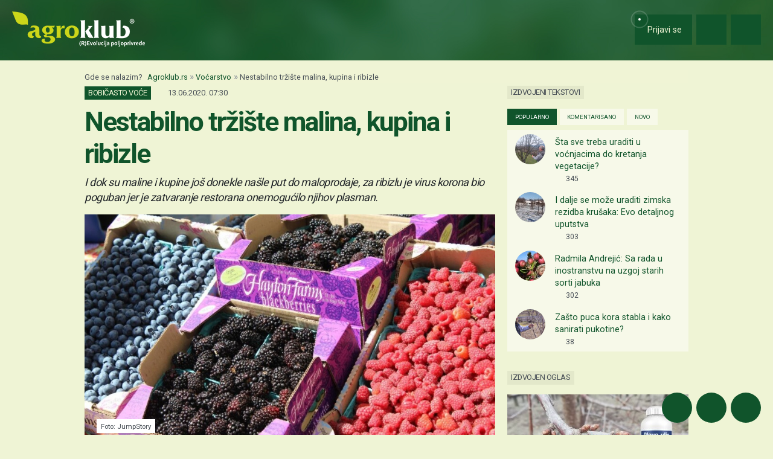

--- FILE ---
content_type: text/html; charset=UTF-8
request_url: https://www.agroklub.rs/vocarstvo/nestabilno-trziste-malina-kupina-i-ribizle/60644/
body_size: 21723
content:
<!doctype html>
<html lang='sr'>
<head>
    <meta charset='utf-8'>
<title>Nestabilno tržište malina, kupina i ribizle - Voćarstvo | Agroklub.rs</title>
<meta name='description' content='Trenutno stanje na tržištu malina, kupina i crne ribizle prema podacima koje je objavila freshplaza, nije obećavajuće. Iako je potražnja čak i zadovol...'>
<base href='https://www.agroklub.rs/'>


<link href='https://cdn.agroklub.com/favicon.ico' rel='icon'>
<link href='https://cdn.agroklub.com/favicon.ico' rel='shortcut icon'>
<meta name='viewport' content='width=device-width, initial-scale=1.0'>
<meta name="robots"  content="max-image-preview:large" >
     <link rel='stylesheet' href='https://cdn.agroklub.com/css/web.min.css?id=5308948edb19bd65ba5903a9f1392c70'>
    <meta itemprop='name' content='Nestabilno tržište malina, kupina i ribizle'>
    <meta itemprop='description' content='Trenutno stanje na tržištu malina, kupina i crne ribizle prema podacima koje je objavila freshplaza, nije obećavajuće. Iako je potražnja čak i zadovoljavajuća, ponuda je oskudna, a cene idu u nebo. I dok su maline i kupine još donekle pronašle put do maloprodaje, za ribizlu je virus korona bio pogub...'>
    <meta itemprop='image' content='https://cdn.agroklub.com/upload/images/text/jumpstory-download20200608-133049-1.jpg'>


<meta property="fb:app_id" content="188383504537153" />


<meta name='twitter:card' content='summary_large_image'>
    <meta name='twitter:site' content='@agroklubrs'>
    <meta name='twitter:title' content='Nestabilno tržište malina, kupina i ribizle'>
    <meta name='twitter:description' content='Trenutno stanje na tržištu malina, kupina i crne ribizle prema podacima koje je objavila freshplaza, nije obećavajuće. Iako je potražnja čak i zadovoljavajuća, ponuda je oskudna, a cene idu u nebo. I dok su maline i kupine još donekle pronašle put do maloprodaje, za ribizlu je virus korona bio pogub...'>
    <meta name='twitter:image' content='https://cdn.agroklub.com/upload/images/text/jumpstory-download20200608-133049-1.jpg'>


<meta property='og:type' content='article'>
    <meta property='og:site_name' content='Agroklub.rs'>
    <meta property='og:title' content='Nestabilno tržište malina, kupina i ribizle'>
    <meta property='og:description' content='Trenutno stanje na tržištu malina, kupina i crne ribizle prema podacima koje je objavila freshplaza, nije obećavajuće. Iako je potražnja čak i zadovoljavajuća, ponuda je oskudna, a cene idu u nebo. I dok su maline i kupine još donekle pronašle put do maloprodaje, za ribizlu je virus korona bio pogub...'>
    <meta property='og:image' content='https://cdn.agroklub.com/upload/images/text/jumpstory-download20200608-133049-1.jpg'>
    <meta property="og:image:width" content="1200" />
    <meta property="og:image:height" content="800" />
    <meta property='og:url' content='https://www.agroklub.rs/vocarstvo/nestabilno-trziste-malina-kupina-i-ribizle/60644/'>
            <script type="application/ld+json">
        {
    "@context": "http:\/\/schema.org",
    "@type": "NewsArticle",
    "url": "https:\/\/www.agroklub.rs\/vocarstvo\/nestabilno-trziste-malina-kupina-i-ribizle\/60644\/",
    "mainEntityOfPage": "https:\/\/www.agroklub.rs\/vocarstvo\/nestabilno-trziste-malina-kupina-i-ribizle\/60644\/",
    "publisher": {
        "@type": "Organization",
        "name": "Agroklub",
        "logo": {
            "@type": "ImageObject",
            "url": "https:\/\/cdn.agroklub.com\/upload\/images\/site-text\/thumb\/agroklub-logo-300x300.png"
        }
    },
    "inLanguage": {
        "@type": "Language",
        "name": "rs"
    },
    "image": "https:\/\/cdn.agroklub.com\/upload\/images\/text\/jumpstory-download20200608-133049-1.jpg",
    "headline": "Nestabilno tržište malina, kupina i ribizle",
    "articleBody": "Trenutno stanje na tržištu malina, kupina i crne ribizle prema podacima koje je objavila freshplaza, nije obećavajuće. Iako je potražnja čak i zadovoljavajuća, ponuda je oskudna, a cene idu u nebo. I dok su maline i kupine još donekle pronašle put do maloprodaje, za ribizlu je virus korona bio poguban jer je zatvaranje restorana onemogućilo njihov plasman.  U Holandiji stabilno tržište malina, a Francuska uvozi iz Španije i Portugala U Holandiji je berba u toku, a kako tvrdi trgovac bobičastog voća, za malinama je potražnja velika i one imaju stabilne cene, dok je tržište kupina nepredvidivo, a cena ima svakakvih. U Belgiji se pak proizvođači žale na crvenu ribizlu čiji je plasman najviše stradao zbog zatvaranja restorana, dok je ponuda kao i potrošnja drugog bobičastog voća na jednakom nivou.  Što se tiče Francuske, od aprila sve maline koje se nalaze u trgovinama širom zemlje uvezene su iz Španije i Portugala, a ove portugalskog porekla su posebno popularne zbog svog ukusa i veličine. Iako su prve tri sedmice za trgovce kao i proizvođače bile teške, situacija se sada popravlja pa bi uskoro i tamo trebalo da započne berba. U Nemačkoj berba krenula nešto ranije, ali je snabdevenost jako mala Prve maline iz plastenika na policama supermarketa već su mogle da se nađu 25. maja, što je neuobičajeno jer inače nisu mogle da se kupe do početka juna.  Velika razlika otkupne i prodajne cene jagode - proizvođači najviše na gubitku? \"Prodaja je dobra, ali je ponuda slaba. Trgovinske cene su takođe na visokom nivou zbog povećanih troškova u proizvodnji. Osim naših, domaćih, na policama mogu da se nađu kupine i maline iz Holandije i Portugala“, rekao je jedan od trgovaca na veliko i dodao kako bi ovo sušno vreme u Nemačkoj moglo da deluje i na prinose ostalog voća.  Poljska se, sa druge strane, suočila sa problemom radne snage. Iako je prinosa bilo dovoljno, poljoprivrednici nisu imali ljude koji bi mogli da ih beru. Takođe, mnogi Poljaci su odlazili i još uvek odlaze samo jednom sedmično u kupovinu, što negativno utiče na prodaju bobičastog voća. Cene domaćih i uvezenih malina su tako pale za 12,5 odsto. Ova država obično proizvodi između 105.000 i 129.000 tona malina na oko 29.000 hektara.  U Italiji ribizle u skladištu, a španske proizvođače ubija jaka konkurencija  Sezona sicilijanskih malina privodi se kraju, dok se u Kalabriji, Bazilikati i Veneciji nastavlja, a uskoro će započeti u Trentinu i Južnom Tirolu. Cene kupina i malina se nisu mnogo promenile tokom pandemije, a prosečne iznose 13-14 evra\/kg na tržnicama u Veroni.  \"Kvalitet voća je jako dobar zbog temperaturnih razlika između dana i noći. Potražnja za domaćim je takođe bila velika pa su cene bile slične onima od prošle godine\", tvrdi italijanski proizvođač. Evropskom tržištu nedostaje trešanja, a sezona tek krenula Istovremeno, crvena ribizla je \"zapela\" u skladištima. \"Kada je započela kriza, mnogi uvoznici su napunili svoja skladišta uvezenim ribizlama iz Čilea, međutim, potražnja je pala i sada je na tržištu prevelika ponuda, a domaće još i nisu došle\", pojašnjava trgovac. Španska berba malina započela je malo ranije u odnosu na protekle godine. Cene su pod velikim pritiskom, a izvoz im, kako tvrde proizvođači, otežavaju Portugal i Maroko koji su im postali veliki konkurenti.",
    "datePublished": "2020-06-13T05:30:00.000000Z",
    "dateModified": "2020-06-13T05:30:00.000000Z",
    "author": {
        "@type": "Person",
        "name": "Lucija Bencaric"
    }
}    </script>
 
    <!-- Global site tag (gtag.js) - Google Analytics -->
<script async src="https://www.googletagmanager.com/gtag/js?id=G-TG87Y4N45V"></script>
<script>
    window.dataLayer = window.dataLayer || []

    function gtag() { dataLayer.push(arguments) }

    gtag('js', new Date())

	    gtag('set', 'Created', '2020-06-13')
	    gtag('set', 'country', 'SRB')
	    gtag('set', 'countView', '605')
	    gtag('set', 'partner', 'NE')
	    gtag('set', 'vrsta', 'tekst')
	
	    gtag('set', 'dimension2', '2020-06-13')
	    gtag('set', 'dimension3', 'SRB')
	    gtag('set', 'dimension4', '605')
	    gtag('set', 'dimension6', 'NE')
	    gtag('set', 'dimension8', 'tekst')
	
    gtag('config', 'G-TG87Y4N45V')
    gtag('config', 'G-YE2MMQB0RG')

        gtag('event', 'text_info', {
        'text_author': 'Lucija Bencaric',
        'text_date': '2020-06-13'
    });
    </script>
    <script async src="https://pagead2.googlesyndication.com/pagead/js/adsbygoogle.js?client=ca-pub-6835057220593083" crossorigin="anonymous"></script>
<script async="async" src='https://www.googletagservices.com/tag/js/gpt.js'></script>
<script>
    var googletag = googletag || {};
    googletag.cmd = googletag.cmd || [];

    googletag.cmd.push(function () {

        var mappingTop = googletag.sizeMapping()
            .addSize([1660, 0], [[1200, 300], [1200, 150]])
            .addSize([1000, 0], [[1000, 250], [1000, 125], [980, 120], [970, 250], [950, 90], [728, 90]])
            .addSize([768, 0], [[728, 90]])
            .addSize([360, 0], [[360, 90], [336, 280], [336, 168], [336, 84], [300, 250], [300, 150]])
            .build();

        var mappingBody = googletag.sizeMapping()
            .addSize([1000, 0], [[1000, 125], [980, 120], [880, 110], [950, 90], [728, 90]])
            .addSize([768, 0], [[728, 90], [680, 170]])
            .addSize([360, 0], [[360, 90], [336, 280], [336, 336], [336, 168], [336, 84], [300, 600], [300, 300], [300, 250], [300, 150]])
            .build();

        var mappingBodySmall = googletag.sizeMapping()
            .addSize([1660, 0], [[880, 110], [728, 90]])
            .addSize([1040, 0], [[680, 170]])
            .addSize([768, 0], [[300, 600], [300, 300], [300, 250]])
            .addSize([360, 0], [[360, 90], [336, 280], [336, 336], [300, 600], [300, 300], [300, 250], [300, 150]])
            .build();

        var mappingColumn = googletag.sizeMapping()
            .addSize([360, 0], [[360, 90], [336, 280], [336, 336], [300, 600], [300, 300], [300, 250], [300, 150]])
            .build();

        var mappingText = googletag.sizeMapping()
            .addSize([360, 0], [[336, 280], [336, 336], [300, 300], [300, 250]])
            .build();

        var mappingSide = googletag.sizeMapping()
            .addSize([1660, 0], [[180, 720], [180, 360]])
            .addSize([320, 0], [])
            .build();

                                                
            googletag
                            .defineSlot('/1080745/SRB_top', [[1200, 300],[1200, 150], [1000, 125],[1000, 250], [970, 250], [950, 90], [300, 250], [300, 150], [336, 280], [336, 168], [336, 84], [360, 90]], 'div-gpt-ad-1516887581044-0')
                                        .defineSizeMapping(mappingTop)
                            .addService(googletag.pubads());


                                                
            googletag
                            .defineSlot('/1080745/SRB_body_1', [[300, 250], [1000, 125], [880,110],  [300, 600],  [300, 300], [980, 120], [728, 90], [950, 90], [300, 150], [336, 280], [336, 336], [360, 90]], 'div-gpt-ad-1516887581044-1')
                                        .defineSizeMapping(mappingBody)
                            .addService(googletag.pubads());


                                                
            googletag
                            .defineSlot('/1080745/SRB_body_2', [[300, 250], [1000, 125], [880,110],  [300, 300], [980, 120], [728, 90], [950, 90], [300, 150], [336, 280], [336, 336], [360, 90]], 'div-gpt-ad-1516887581044-2')
                                        .defineSizeMapping(mappingBody)
                            .addService(googletag.pubads());


                                                
            googletag
                            .defineSlot('/1080745/SRB_body_3', [[300, 250], [1000, 125], [880,110],   [300, 300], [980, 120], [728, 90], [950, 90], [300, 150], [336, 280], [336, 336], [360, 90]], 'div-gpt-ad-1516887581044-3')
                                        .defineSizeMapping(mappingBody)
                            .addService(googletag.pubads());


                                                
            googletag
                            .defineSlot('/1080745/SRB_body_4', [[300, 250], [1000, 125], [880,110], [300, 300], [980, 120], [728, 90], [950, 90], [300, 150], [336, 280], [336, 336], [360, 90]], 'div-gpt-ad-1516887581044-4')
                                        .defineSizeMapping(mappingBody)
                            .addService(googletag.pubads());


                                                
            googletag
                            .defineSlot('/1080745/SRB_body_small_1', [[300, 300], [680, 170], [300, 250], [728, 90], [630, 90], [880, 110], [300, 150], [336, 280], [360, 90], [300, 600]], 'div-gpt-ad-1516887581044-5')
                                        .defineSizeMapping(mappingBodySmall)
                            .addService(googletag.pubads());


                                                
            googletag
                            .defineSlot('/1080745/SRB_body_small_2', [[300, 300], [680, 170], [300, 250], [728, 90], [630, 90], [880, 110], [300, 150], [336, 280], [360, 90], [300, 600]], 'div-gpt-ad-1516887581044-6')
                                        .defineSizeMapping(mappingBodySmall)
                            .addService(googletag.pubads());


                                                
            googletag
                            .defineSlot('/1080745/SRB_column_1', [[300, 600], [300, 250], [300, 300], [300, 150]], 'div-gpt-ad-1516887581044-7')
                                        .addService(googletag.pubads());


                                                
            googletag
                            .defineSlot('/1080745/SRB_column_2', [[300, 600], [300, 250], [300, 300], [300, 150]], 'div-gpt-ad-1516887581044-8')
                                        .addService(googletag.pubads());


                                                
            googletag
                            .defineSlot('/1080745/SRB_side_1', [[180, 720], [180, 360]], 'div-gpt-ad-1516887581044-9')
                                        .defineSizeMapping(mappingSide)
                            .addService(googletag.pubads());


                                                
            googletag
                            .defineSlot('/1080745/SRB_side_2', [[180, 720], [180, 360]], 'div-gpt-ad-1516887581044-10')
                                        .defineSizeMapping(mappingSide)
                            .addService(googletag.pubads());


                                                
            googletag
                            .defineSlot('/1080745/agroklub_rs_sticky', [[300, 100], [300, 75]], 'div-gpt-ad-1655461045539-0')
                                        .addService(googletag.pubads());


                                                
            googletag
                            .defineSlot('/1080745/SRB_promo_right', [200, 400], 'div-gpt-ad-1665042819053-0')
                                        .addService(googletag.pubads());


                                                
            googletag
                            .defineSlot('/1080745/SRB_text_1', [[300, 300], [300, 250], [336, 336], [336, 280]], 'div-gpt-ad-1715601884660-0')
                                        .defineSizeMapping(mappingText)
                            .addService(googletag.pubads());


        
        googletag.pubads().setTargeting('agro_kat', 'vocarstvo');

                                            googletag.pubads().setTargeting('agro_tekst', '60644');
                        
                    googletag.pubads().setTargeting('agro_user', '0');
        
        googletag.pubads().setCentering(true);
		googletag.pubads().enableSingleRequest();
        googletag.pubads().collapseEmptyDivs();
        googletag.enableServices();
    });
</script>
    <script
    src="https://cdn.userway.org/widget.js"
    data-color='#10542B'
    data-account='DlcQGe7YGD'
></script>    <script src="https://kit.fontawesome.com/3cf8be0fbf.js" crossorigin="anonymous" defer></script>
</head>
<body>

<header class="d-print-none" id='tablist-header' role='banner'>
    <div class='header-spacer' style='display: none;'></div>

    <div class='wrapper-header  header-portal '>
        <div class='container-fluid'>
            <div class='header-logotip d-none d-md-block'>
                <a href='' aria-label="Agroklub">
    <img src='https://cdn.agroklub.com/img/agroklub-logotip.png' width='220' height='58' alt='Agroklub logo' title='Agroklub' loading="lazy">
</a>
            </div>

            <div class='header-logotip-mobile d-md-none'>
                <a href='' aria-label="Agroklub">
    <img src="https://cdn.agroklub.com/img/agroklub-logotip-mobile.png" width="132" height="35" alt='Agroklub logo' title='Agroklub' loading="lazy">
</a>
            </div>

            <div class='header-logotip-scroll' style='display: none;'>
                <p>
    <a href='' class='website-title'>Agroklub</a>

    </p>            </div>

            <div class='header-menu'>
                <ul class='list-inline'>
        <li class='list-inline-item'>
        <a href='prijava/?redirect_url=https://www.agroklub.rs/vocarstvo/nestabilno-trziste-malina-kupina-i-ribizle/60644/' class='btn btn-user-action px-3'>
            <span class='pulse-click'>
                <img src='https://cdn.agroklub.com/img/animation/pulse.svg' width="44" height="44" alt="Pulsna animacija">
            </span>
            <span>
                <i class='far fa-fw fa-lg fa-user me-1 d-inline'></i>
                <span class="d-none d-sm-inline"> Prijavi se</span>
            </span>
        </a>
    </li>
    
        <li class='list-inline-item'>
        <button
            data-bs-target="#collapse-search"
            data-parent='#tablist-header'
            class='btn btn-fixed btn-fixed-xxl btn-user-action'
            data-bs-toggle='collapse'
            aria-expanded='false'
            aria-controls='collapse-search'
            aria-label="Close"
            id='btn-collapse-search'
        >
            <i class='far fa-fw fa-lg fa-search'></i>
        </button>
    </li>
    
    <li class='list-inline-item'>
        <a
            href='#show-navigation'
            data-parent='#tablist-header'
            class='btn btn-fixed btn-fixed-xxl btn-user-action'
            data-bs-toggle='collapse'
            aria-expanded='false'
            aria-controls='show-navigation'
            aria-label="Navigation"
            id='btn-show-navigation'
        >
                        <i class='far fa-fw fa-lg fa-bars'></i>
        </a>
    </li>
</ul>
            </div>

            <div class='clearfix'></div>
        </div>
    </div>

    

        <div
        class='wrapper-navigation d-print-none collapse  wrapper-navigation-portal '
        role='tabpanel'
        id='collapse-search'
    >
        <div class='container'>
            <div class='card mb-0'>
                <div class='card-body'>
                        <p class="h6 text-uppercase mb-3">
    <span class="badge bg-primary text-white">
        Pretraživanje tekstova
    </span>
</p>

<form method='post' action='pretrazivanje/'>
    <input type="hidden" name="_token" value="enjjPlRoDwMQFaMdeNHwidLWUwb7MOtmLNuAaoeO" autocomplete="off">    <div class='row'>
        <div class='col-12'>
            <div class='mb-3'>
                <input
                    type='text'
                    name='query'
                    value=''
                    placeholder='Ključne reči...'
                    maxlength='80'
                    class='form-control'
                >
            </div>
        </div>
    </div>
    <div class="row">
        <div class='col-12'>
            <div class='mb-3'>
                <label for='category' class='col-form-label col-form-label-sm text-white'>
                    Kategorija
                </label>
                <select name='text_category_id' class='form-select'>
                    <option value=''>Sve kategorije</option>
                                        <option
                        value='88'
                        
                    >
                        Agro prognoza
                    </option>
                                        <option
                        value='85'
                        
                    >
                        Agrohobi
                    </option>
                                        <option
                        value='157'
                        
                    >
                        Eko proizvodnja
                    </option>
                                        <option
                        value='184'
                        
                    >
                        Finansiranje
                    </option>
                                        <option
                        value='129'
                        
                    >
                        Kolumna
                    </option>
                                        <option
                        value='169'
                        
                    >
                        Pčelarstvo
                    </option>
                                        <option
                        value='83'
                        
                    >
                        Poljoprivredne vesti
                    </option>
                                        <option
                        value='93'
                        
                    >
                        Povrtarstvo
                    </option>
                                        <option
                        value='171'
                        
                    >
                        Prehrambena industrija
                    </option>
                                        <option
                        value='89'
                        
                    >
                        Ratarstvo
                    </option>
                                        <option
                        value='168'
                        
                    >
                        Ribarstvo
                    </option>
                                        <option
                        value='86'
                        
                    >
                        Sajmovi i dešavanja
                    </option>
                                        <option
                        value='128'
                        
                    >
                        Seoski turizam
                    </option>
                                        <option
                        value='90'
                        
                    >
                        Stočarstvo
                    </option>
                                        <option
                        value='170'
                        
                    >
                        Šumarstvo
                    </option>
                                        <option
                        value='94'
                        
                    >
                        Ukrasno i lekovito bilje
                    </option>
                                        <option
                        value='92'
                        
                    >
                        Vinogradarstvo
                    </option>
                                        <option
                        value='91'
                        
                    >
                        Voćarstvo
                    </option>
                                    </select>
            </div>
        </div>
    </div>
    <div class="row">
        <div class='col-12 col-sm-6'>
            <div class='mb-3'>
                <label for='sort' class='col-form-label col-form-label-sm text-white'>
                    Poređaj po
                </label>
                <select name='sort' class='form-select'>
                                        <option
                        value='newest'
                        
                    >
                        Najnoviji
                    </option>
                                        <option
                        value='oldest'
                        
                    >
                        Najstariji
                    </option>
                                        <option
                        value='most_views'
                        
                    >
                        Najčitaniji
                    </option>
                                        <option
                        value='most_comments'
                        
                    >
                        Najviše komentara
                    </option>
                                    </select>
            </div>
        </div>

        <div class='col-12 col-sm-6'>
            <div class='mb-3'>
                <label for='period' class='col-form-label col-form-label-sm text-white'>
                    Period
                </label>
                <select name='period' class='form-select'>
                                        <option
                        value='all'
                        
                    >
                        Ceo period
                    </option>
                                        <option
                        value='year'
                        
                    >
                        Godina
                    </option>
                                        <option
                        value='month'
                        
                    >
                        Mesec
                    </option>
                                        <option
                        value='week'
                        
                    >
                        Nedelja
                    </option>
                                    </select>
            </div>
        </div>
    </div>

    <div class='mb-3 text-end'>
        <button
            type='submit'
            class='btn btn-secondary'
            data-after-submit-value='Molimo sačekajte...'
        >
            Pretraži
        </button>
    </div>
</form>
                </div>
            </div>
        </div>
    </div>
    
    <div class='wrapper-navigation d-print-none collapse  wrapper-navigation-portal '  role='tabpanel' id='show-navigation'>
        <div class='inner-navigation right'>
            <!-- Start Sidebar -->

<div class="custom-icons-container">
    <div class="row">
        <span class="d-flex active-icon" data-index="1">
            <i class="far fa-newspaper fa-fw me-1 fa-visible"></i>
        </span>
    </div>
    <div class="row">
        <span class="d-flex "  data-index="2">
            <i class="far fa-bullhorn fa-fw me-1 fa-visible"></i>
        </span>
    </div>
    <div class="row">
        <span class="d-flex " data-index="3">
            <i class="far fa-database fa-fw me-1 fa-visible"></i>
        </span>
    </div>
    <div class="row">
        <span class="d-flex " data-index="4">
            <i class="far fa-comment-alt fa-fw me-1 fa-visible"></i>
        </span>
    </div>
        
</div>

<div class="custom-nav-container" seamless="seamless">
        <ul id="custom-nav-1" class="navbar-nav custom-show">
        <li class="nav-title">
            <a href="">
                Poljoprivredni portal
            </a>
        </li>
                <li class="nav-item dropdown">
                        <div class="d-flex justify-content-between">
                <a class="nav-link" href="">
                    <p class="nav-link dropdown-link">
                        Poljoprivredne teme
                    </p>
                </a>
                <button class="nav-link dropdown-toggle">
                    <i class="fa fa-minus dropdown-icon"></i>
                </button>
            </div>
                        <ul
                                class="dropdown-menu expanded"
                style="display: block;"
                            >
                                <li>
                    <a class="dropdown-item " href="ratarstvo/">
                        Ratarstvo
                    </a>
                </li>
                                <li>
                    <a class="dropdown-item " href="stocarstvo/">
                        Stočarstvo
                    </a>
                </li>
                                <li>
                    <a class="dropdown-item active" href="vocarstvo/">
                        Voćarstvo
                    </a>
                </li>
                                <li>
                    <a class="dropdown-item " href="vinogradarstvo/">
                        Vinogradarstvo
                    </a>
                </li>
                                <li>
                    <a class="dropdown-item " href="povrtarstvo/">
                        Povrtarstvo
                    </a>
                </li>
                                <li>
                    <a class="dropdown-item " href="hortikultura/">
                        Ukrasno i lekovito bilje
                    </a>
                </li>
                                <li>
                    <a class="dropdown-item " href="ribarstvo/">
                        Ribarstvo
                    </a>
                </li>
                                <li>
                    <a class="dropdown-item " href="pcelarstvo/">
                        Pčelarstvo
                    </a>
                </li>
                                <li>
                    <a class="dropdown-item " href="prehrambena-industrija/">
                        Prehrambena industrija
                    </a>
                </li>
                                <li>
                    <a class="dropdown-item " href="eko-proizvodnja/">
                        Eko proizvodnja
                    </a>
                </li>
                            </ul>
        </li>
                <li class="nav-item dropdown">
                        <div class="d-flex justify-content-between">
                <a class="nav-link" href="poljoprivredne-vesti/">
                    <p class="nav-link dropdown-link">
                        Novosti i dešavanja
                    </p>
                </a>
                <button class="nav-link dropdown-toggle">
                    <i class="fa fa-plus dropdown-icon"></i>
                </button>
            </div>
                        <ul
                                class="dropdown-menu"
                            >
                                <li>
                    <a class="dropdown-item " href="poljoprivredne-vesti/">
                        Poljoprivredne vesti
                    </a>
                </li>
                                <li>
                    <a class="dropdown-item " href="sajmovi-desavanja/">
                        Sajmovi i dešavanja
                    </a>
                </li>
                                <li>
                    <a class="dropdown-item " href="kolumna/">
                        Kolumna
                    </a>
                </li>
                                <li>
                    <a class="dropdown-item " href="raspored-sajmova/">
                        Kalendar dešavanja
                    </a>
                </li>
                            </ul>
        </li>
                <li class="nav-item dropdown">
                        <div class="d-flex justify-content-between">
                <a class="nav-link" href="finansiranje/">
                    <p class="nav-link dropdown-link">
                        Agro Plus
                    </p>
                </a>
                <button class="nav-link dropdown-toggle">
                    <i class="fa fa-plus dropdown-icon"></i>
                </button>
            </div>
                        <ul
                                class="dropdown-menu"
                            >
                                <li>
                    <a class="dropdown-item " href="agro-hobi/">
                        Agrohobi
                    </a>
                </li>
                                <li>
                    <a class="dropdown-item " href="agro-meteo/">
                        Agro prognoza
                    </a>
                </li>
                                <li>
                    <a class="dropdown-item " href="seoski-turizam/">
                        Seoski turizam
                    </a>
                </li>
                                <li>
                    <a class="dropdown-item " href="sumarstvo/">
                        Šumarstvo
                    </a>
                </li>
                                <li>
                    <a class="dropdown-item " href="finansiranje/">
                        Finansiranje
                    </a>
                </li>
                                <li>
                    <a class="dropdown-item " href="ankete/">
                        Ankete
                    </a>
                </li>
                            </ul>
        </li>
                <li class="nav-item dropdown">
                        <div class="d-flex justify-content-between">
                <a class="nav-link" href="agrogalerija/">
                    <p class="nav-link dropdown-link">
                        Foto, video i dokumenta
                    </p>
                </a>
                <button class="nav-link dropdown-toggle">
                    <i class="fa fa-plus dropdown-icon"></i>
                </button>
            </div>
                        <ul
                                class="dropdown-menu"
                            >
                                <li>
                    <a class="dropdown-item " href="agrogalerija/">
                        Foto prilozi
                    </a>
                </li>
                                <li>
                    <a class="dropdown-item " href="video-prilozi/">
                        Video prilozi
                    </a>
                </li>
                                <li>
                    <a class="dropdown-item " href="dokumenti/">
                        Dokumenti
                    </a>
                </li>
                            </ul>
        </li>
            </ul>
    
        <ul id="custom-nav-2" class="navbar-nav ">
        <li class="nav-title">
            <a href="poljoprivredni-oglasnik/">
                Poljoprivredni oglasnik
            </a>
        </li>
                <li class="nav-item dropdown">
                        <a class="nav-link " href="poljoprivredni-oglasnik/poljoprivredna-zemljista/">
                <p class="nav-link dropdown-link">
                    Poljoprivredna zemljišta
                </p>
            </a>
                        <ul
                                class="dropdown-menu"
                            >
                            </ul>
        </li>
                <li class="nav-item dropdown">
                        <a class="nav-link " href="poljoprivredni-oglasnik/ponuda-poslova/">
                <p class="nav-link dropdown-link">
                    Radna mesta
                </p>
            </a>
                        <ul
                                class="dropdown-menu"
                            >
                            </ul>
        </li>
                <li class="nav-item dropdown">
                        <div class="d-flex justify-content-between">
                <a class="nav-link" href="poljoprivredni-oglasnik/mehanizacija/">
                    <p class="nav-link dropdown-link">
                        Mehanizacija
                    </p>
                </a>
                <button class="nav-link dropdown-toggle">
                    <i class="fa fa-plus dropdown-icon"></i>
                </button>
            </div>
                        <ul
                                class="dropdown-menu"
                            >
                                <li>
                    <a class="dropdown-item " href="poljoprivredni-oglasnik/traktori/">
                        Traktori
                    </a>
                </li>
                                <li>
                    <a class="dropdown-item " href="poljoprivredni-oglasnik/malceri/">
                        Malčeri
                    </a>
                </li>
                                <li>
                    <a class="dropdown-item " href="poljoprivredni-oglasnik/traktorske-prikolice-cisterne/">
                        Prikolice i cisterne
                    </a>
                </li>
                                <li>
                    <a class="dropdown-item " href="poljoprivredni-oglasnik/atomizeri-prskalice/">
                        Atomizeri i prskalice
                    </a>
                </li>
                                <li>
                    <a class="dropdown-item " href="poljoprivredni-oglasnik/obrada-tla/">
                        Obrada tla
                    </a>
                </li>
                                <li>
                    <a class="dropdown-item " href="poljoprivredni-oglasnik/motokultivatori/">
                        Motokultivatori i motokopačice
                    </a>
                </li>
                                <li>
                    <a class="dropdown-item " href="poljoprivredni-oglasnik/kombajni/">
                        Kombajni
                    </a>
                </li>
                                <li>
                    <a class="dropdown-item " href="poljoprivredni-oglasnik/sijacice/">
                        Sijačice
                    </a>
                </li>
                                <li>
                    <a class="dropdown-item " href="poljoprivredni-oglasnik/gospodarska-vozila/">
                        Gospodarska vozila
                    </a>
                </li>
                            </ul>
        </li>
                <li class="nav-item dropdown">
                        <div class="d-flex justify-content-between">
                <a class="nav-link" href="poljoprivredni-oglasnik/alati/">
                    <p class="nav-link dropdown-link">
                        Alati i oruđa
                    </p>
                </a>
                <button class="nav-link dropdown-toggle">
                    <i class="fa fa-plus dropdown-icon"></i>
                </button>
            </div>
                        <ul
                                class="dropdown-menu"
                            >
                                <li>
                    <a class="dropdown-item " href="poljoprivredni-oglasnik/motorne-testere/">
                        Motorne testere
                    </a>
                </li>
                                <li>
                    <a class="dropdown-item " href="poljoprivredni-oglasnik/kosilice-trimeri/">
                        Kosilice i trimeri
                    </a>
                </li>
                                <li>
                    <a class="dropdown-item " href="poljoprivredni-oglasnik/bastenski-alati">
                        Baštenski alati
                    </a>
                </li>
                            </ul>
        </li>
                <li class="nav-item dropdown">
                        <div class="d-flex justify-content-between">
                <a class="nav-link" href="poljoprivredni-oglasnik/oprema-delovi/">
                    <p class="nav-link dropdown-link">
                        Oprema i delovi
                    </p>
                </a>
                <button class="nav-link dropdown-toggle">
                    <i class="fa fa-plus dropdown-icon"></i>
                </button>
            </div>
                        <ul
                                class="dropdown-menu"
                            >
                                <li>
                    <a class="dropdown-item " href="poljoprivredni-oglasnik/radna-zastitna-odeca/">
                        Radna i zaštitna odeća
                    </a>
                </li>
                                <li>
                    <a class="dropdown-item " href="poljoprivredni-oglasnik/plastenici-staklenici-skladista/">
                        Plastenici i skladišta
                    </a>
                </li>
                                <li>
                    <a class="dropdown-item " href="poljoprivredni-oglasnik/navodnjavanje-oprema/">
                        Oprema za navodnjavanje
                    </a>
                </li>
                                <li>
                    <a class="dropdown-item " href="poljoprivredni-oglasnik/enoloski-preparati/">
                        Enološki preparati i oprema
                    </a>
                </li>
                                <li>
                    <a class="dropdown-item " href="poljoprivredni-oglasnik/gume/">
                        Gume
                    </a>
                </li>
                                <li>
                    <a class="dropdown-item " href="poljoprivredni-oglasnik/rezervni-delovi/">
                        Rezervni delovi
                    </a>
                </li>
                                <li>
                    <a class="dropdown-item " href="poljoprivredni-oglasnik/ulja-maziva-tecnosti-filteri/">
                        Ulja, maziva, tečnosti i filteri
                    </a>
                </li>
                                <li>
                    <a class="dropdown-item " href="poljoprivredni-oglasnik/gradjevinski-materijal/">
                        Građevinski materijal
                    </a>
                </li>
                                <li>
                    <a class="dropdown-item " href="poljoprivredni-oglasnik/oprema-prerada/">
                        Oprema za preradu
                    </a>
                </li>
                                <li>
                    <a class="dropdown-item " href="poljoprivredni-oglasnik/ograde-pletiva-elektricni-pastiri/">
                        Ograde, pletiva i električni pastiri
                    </a>
                </li>
                            </ul>
        </li>
                <li class="nav-item dropdown">
                        <div class="d-flex justify-content-between">
                <a class="nav-link" href="poljoprivredni-oglasnik/poljoprivredni-proizvodi/">
                    <p class="nav-link dropdown-link">
                        Poljoprivredni proizvodi
                    </p>
                </a>
                <button class="nav-link dropdown-toggle">
                    <i class="fa fa-plus dropdown-icon"></i>
                </button>
            </div>
                        <ul
                                class="dropdown-menu"
                            >
                                <li>
                    <a class="dropdown-item " href="poljoprivredni-oglasnik/stocna-hrana/">
                        Stočna hrana
                    </a>
                </li>
                                <li>
                    <a class="dropdown-item " href="poljoprivredni-oglasnik/vina-rakije/">
                        Vina, likeri i rakije
                    </a>
                </li>
                                <li>
                    <a class="dropdown-item " href="poljoprivredni-oglasnik/sirevi-mlecni-proizvodi/">
                        Sirevi i mlečni proizvodi
                    </a>
                </li>
                                <li>
                    <a class="dropdown-item " href="poljoprivredni-oglasnik/domace-zivotinje/">
                        Domaće životinje
                    </a>
                </li>
                            </ul>
        </li>
                <li class="nav-item dropdown">
                        <div class="d-flex justify-content-between">
                <a class="nav-link" href="poljoprivredni-oglasnik/sadni-materijal/">
                    <p class="nav-link dropdown-link">
                        Sadni materijal
                    </p>
                </a>
                <button class="nav-link dropdown-toggle">
                    <i class="fa fa-plus dropdown-icon"></i>
                </button>
            </div>
                        <ul
                                class="dropdown-menu"
                            >
                                <li>
                    <a class="dropdown-item " href="poljoprivredni-oglasnik/vocne-sadnice/">
                        Voćne sadnice
                    </a>
                </li>
                                <li>
                    <a class="dropdown-item " href="poljoprivredni-oglasnik/seme-zitarice-uljarice/">
                        Seme žitarica, uljarica i šećerne repe
                    </a>
                </li>
                                <li>
                    <a class="dropdown-item " href="poljoprivredni-oglasnik/ukrasne-zacinske-lekovite-biljke/">
                        Ukrasne, začinske i lekovite biljke
                    </a>
                </li>
                                <li>
                    <a class="dropdown-item " href="poljoprivredni-oglasnik/seme-voce-povrce/">
                        Seme voća i povrća
                    </a>
                </li>
                                <li>
                    <a class="dropdown-item " href="poljoprivredni-oglasnik/krmno-bilje-mesavine-trava/">
                        Krmno bilje i mešavine trava
                    </a>
                </li>
                            </ul>
        </li>
                <li class="nav-item dropdown">
                        <div class="d-flex justify-content-between">
                <a class="nav-link" href="poljoprivredni-oglasnik/usluge/">
                    <p class="nav-link dropdown-link">
                        Usluge i ostalo
                    </p>
                </a>
                <button class="nav-link dropdown-toggle">
                    <i class="fa fa-plus dropdown-icon"></i>
                </button>
            </div>
                        <ul
                                class="dropdown-menu"
                            >
                                <li>
                    <a class="dropdown-item " href="poljoprivredni-oglasnik/knjige-casopisi/">
                        Knjige i časopisi
                    </a>
                </li>
                                <li>
                    <a class="dropdown-item " href="poljoprivredni-oglasnik/edukacije-osposobljavanja/">
                        Edukacije i osposobljavanje
                    </a>
                </li>
                                <li>
                    <a class="dropdown-item " href="poljoprivredni-oglasnik/ruralni-turizam/">
                        Ruralni turizam
                    </a>
                </li>
                                <li>
                    <a class="dropdown-item " href="poljoprivredni-oglasnik/igracke/">
                        Igračke
                    </a>
                </li>
                                <li>
                    <a class="dropdown-item " href="poljoprivredni-oglasnik/ambalaza">
                        Ambalaža
                    </a>
                </li>
                            </ul>
        </li>
                <li class="nav-item dropdown">
                        <div class="d-flex justify-content-between">
                <a class="nav-link" href="poljoprivredni-oglasnik/zastitna-sredstva-djubriva/">
                    <p class="nav-link dropdown-link">
                        Zaštitna sredstva i đubriva
                    </p>
                </a>
                <button class="nav-link dropdown-toggle">
                    <i class="fa fa-plus dropdown-icon"></i>
                </button>
            </div>
                        <ul
                                class="dropdown-menu"
                            >
                                <li>
                    <a class="dropdown-item " href="poljoprivredni-oglasnik/fungicidi/">
                        Fungicidi
                    </a>
                </li>
                                <li>
                    <a class="dropdown-item " href="poljoprivredni-oglasnik/herbicidi/">
                        Herbicidi
                    </a>
                </li>
                                <li>
                    <a class="dropdown-item " href="poljoprivredni-oglasnik/insekticidi/">
                        Insekticidi
                    </a>
                </li>
                                <li>
                    <a class="dropdown-item " href="poljoprivredni-oglasnik/zastita-sjemena/">
                        Zaštita sjemena
                    </a>
                </li>
                                <li>
                    <a class="dropdown-item " href="poljoprivredni-oglasnik/ostala-szb/">
                        Ostala sredstva za zaštitu bilja
                    </a>
                </li>
                                <li>
                    <a class="dropdown-item " href="poljoprivredni-oglasnik/deratizacija-dezinsekcija/">
                        Deratizacija i dezinsekcija
                    </a>
                </li>
                                <li>
                    <a class="dropdown-item " href="poljoprivredni-oglasnik/djubriva/">
                        Đubriva
                    </a>
                </li>
                            </ul>
        </li>
                <li class="nav-item dropdown">
                        <div class="d-flex justify-content-between">
                <a class="nav-link" href="poljoprivredni-oglasnik/oprema-farme">
                    <p class="nav-link dropdown-link">
                        Oprema za farme
                    </p>
                </a>
                <button class="nav-link dropdown-toggle">
                    <i class="fa fa-plus dropdown-icon"></i>
                </button>
            </div>
                        <ul
                                class="dropdown-menu"
                            >
                                <li>
                    <a class="dropdown-item " href="poljoprivredni-oglasnik/napajanje-ishrana-zivotinja">
                        Napajanje i ishrana životinja
                    </a>
                </li>
                                <li>
                    <a class="dropdown-item " href="poljoprivredni-oglasnik/oprema-stale-farme">
                        Oprema za štale i farme
                    </a>
                </li>
                                <li>
                    <a class="dropdown-item " href="poljoprivredni-oglasnik/muza-oprema-mleko">
                        Muža i oprema za mleko
                    </a>
                </li>
                                <li>
                    <a class="dropdown-item " href="poljoprivredni-oglasnik/higijena-farme-nega-zivotinja">
                        Higijena farme i nega životinja
                    </a>
                </li>
                                <li>
                    <a class="dropdown-item " href="poljoprivredni-oglasnik/oznacavanje-reprodukcija-zivotinja">
                        Označavanje, kontrola i reprodukcija životinja
                    </a>
                </li>
                                <li>
                    <a class="dropdown-item " href="poljoprivredni-oglasnik/konjicka-oprema">
                        Konjička oprema
                    </a>
                </li>
                            </ul>
        </li>
            </ul>
    
        <ul id="custom-nav-3" class="navbar-nav ">
        <li class="nav-title">
            <a href="agrobaza/">
                Baze podataka
            </a>
        </li>
                <li class="nav-item dropdown">
                        <div class="d-flex justify-content-between">
                <a class="nav-link" href="djubriva/">
                    <p class="nav-link dropdown-link">
                        Đubriva
                    </p>
                </a>
                <button class="nav-link dropdown-toggle">
                    <i class="fa fa-plus dropdown-icon"></i>
                </button>
            </div>
                        <ul
                                class="dropdown-menu"
                            >
                                <li>
                    <a class="dropdown-item " href="djubriva/mineralna-djubriva/">
                        Mineralna đubriva
                    </a>
                </li>
                                <li>
                    <a class="dropdown-item " href="djubriva/organska-djubriva/">
                        Organska đubriva
                    </a>
                </li>
                                <li>
                    <a class="dropdown-item " href="djubriva/poboljsivaci-tla/">
                        Poboljšivači zemljišta
                    </a>
                </li>
                            </ul>
        </li>
                <li class="nav-item dropdown">
                        <div class="d-flex justify-content-between">
                <a class="nav-link" href="sortna-lista/">
                    <p class="nav-link dropdown-link">
                        Biljne vrste i sorte
                    </p>
                </a>
                <button class="nav-link dropdown-toggle">
                    <i class="fa fa-plus dropdown-icon"></i>
                </button>
            </div>
                        <ul
                                class="dropdown-menu"
                            >
                                <li>
                    <a class="dropdown-item " href="sortna-lista/voce/">
                        Voće
                    </a>
                </li>
                                <li>
                    <a class="dropdown-item " href="sortna-lista/povrce/">
                        Povrće
                    </a>
                </li>
                                <li>
                    <a class="dropdown-item " href="sortna-lista/vinova-loza/">
                        Vinova loza
                    </a>
                </li>
                                <li>
                    <a class="dropdown-item " href="sortna-lista/zitarice/">
                        Žitarice
                    </a>
                </li>
                                <li>
                    <a class="dropdown-item " href="sortna-lista/repa-krompir/">
                        Repa i krompir
                    </a>
                </li>
                                <li>
                    <a class="dropdown-item " href="sortna-lista/krmno-bilje/">
                        Krmno bilje
                    </a>
                </li>
                                <li>
                    <a class="dropdown-item " href="sortna-lista/uljarice-predivo-bilje/">
                        Uljarice i predivo bilje
                    </a>
                </li>
                                <li>
                    <a class="dropdown-item " href="sortna-lista/lekovito-bilje/">
                        Lekovito bilje
                    </a>
                </li>
                            </ul>
        </li>
                <li class="nav-item dropdown">
                        <div class="d-flex justify-content-between">
                <a class="nav-link" href="baza-stocarstva/">
                    <p class="nav-link dropdown-link">
                        Stočarstvo
                    </p>
                </a>
                <button class="nav-link dropdown-toggle">
                    <i class="fa fa-plus dropdown-icon"></i>
                </button>
            </div>
                        <ul
                                class="dropdown-menu"
                            >
                                <li>
                    <a class="dropdown-item " href="baza-stocarstva/svinjogojstvo/">
                        Svinjogojstvo
                    </a>
                </li>
                                <li>
                    <a class="dropdown-item " href="baza-stocarstva/govedarstvo/">
                        Govedarstvo
                    </a>
                </li>
                                <li>
                    <a class="dropdown-item " href="baza-stocarstva/konjogojstvo/">
                        Konjogojstvo
                    </a>
                </li>
                                <li>
                    <a class="dropdown-item " href="baza-stocarstva/kozarstvo/">
                        Kozarstvo
                    </a>
                </li>
                                <li>
                    <a class="dropdown-item " href="baza-stocarstva/ovcarstvo/">
                        Ovčarstvo
                    </a>
                </li>
                                <li>
                    <a class="dropdown-item " href="baza-stocarstva/male-zivotinje/">
                        Male životinje
                    </a>
                </li>
                                <li>
                    <a class="dropdown-item " href="baza-stocarstva/peradarstvo/">
                        Peradarstvo
                    </a>
                </li>
                                <li>
                    <a class="dropdown-item " href="baza-stocarstva/pcelarstvo/">
                        Pčelarstvo
                    </a>
                </li>
                            </ul>
        </li>
                <li class="nav-item dropdown">
                        <a class="nav-link " href="trziste/">
                <p class="nav-link dropdown-link">
                    Tržište
                </p>
            </a>
                        <ul
                                class="dropdown-menu"
                            >
                            </ul>
        </li>
                <li class="nav-item dropdown">
                        <a class="nav-link " href="vreme/">
                <p class="nav-link dropdown-link">
                    Vremenska prognoza
                </p>
            </a>
                        <ul
                                class="dropdown-menu"
                            >
                            </ul>
        </li>
            </ul>
    
        <ul id="custom-nav-4" class="navbar-nav ">
        <li class="nav-title">
            <a href="klub/">
                KLUB, društvena mreža
            </a>
        </li>

        <li class="nav-title">
            Zadnje aktivnosti
                    </li>
                <li class="w-90 px-2">
            <small>Poslednje aktivnosti korisnika mogu videti samo registrovani korisnici.</small>
        </li>
        
        <li class="nav-title">
            Online korisnici
                    </li>
                <li class="w-90 px-2">
            <small>Online korisnike Agrokluba mogu videti samo registrovani korisnici.</small>
        </li>
        
                <li class="w-90 mt-3">
            Za kompletne funkcionalnosti ovih servisa, <b><a href="https://www.agroklub.rs/prijava/">prijavi se</a></b>.
        </li>
                
    </ul>
    
    <ul id="custom-nav-5" class="navbar-nav">
        <li class="nav-title"></li>
                            </ul>

    
</div>
<!-- End sidebar -->
        </div>
        
    </div>
</header>

<div class='wrapper-main'>
    <div class='floating-menu sticky-top sticky-top-spacer d-none d-xl-block'>
        <div class='card-side-navigation'>
        <p class='navigation-heading h6 text-uppercase mb-2'>
        <span class='badge bg-primary text-white'>
            <a href='#collapse-navigation-lang' data-bs-toggle='collapse' aria-expanded='false' aria-controls='collapse-navigation-lang'>
                Agroklub Srbija
                <i class="far ms-1 me-1 fa-caret-down" id='collapse-navigation-lang-icon'></i>
            </a>
        </span>
        </p>

                <nav class='collapse hide' id='collapse-navigation-lang'>
            <ul class='list-unstyled navigation mb-2'>
                <li>
                    <a href='https://www.agroklub.rs/vocarstvo/nestabilno-trziste-malina-kupina-i-ribizle/60644/'>
                        <b>Srbija</b>
                    </a>
                </li>

                                <li>
                    <a href='https://www.agroklub.com/vocarstvo/nestabilno-trziste-malina-kupina-i-ribizle/60644/'>
                        Hrvatska
                    </a>
                </li>
                                <li>
                    <a href='https://www.agroklub.ba/vocarstvo/nestabilno-trziste-malina-kupina-i-ribizle/60644/'>
                        Bosna i Hercegovina
                    </a>
                </li>
                            </ul>
        </nav>
        
        

        <div class='card scrollbar-gray mb-0'>
            <nav class='collapse show' id='collapse-navigation-menu'>
                <ul class='list-unstyled navigation mb-0'>
                                        <li>
                        <a
                            href='https://www.agroklub.rs/'
                            class='align-middle text-uppercase fa-hover'
                                                    >
                        <span class='d-inline-block'>
                            <i class='far fa-newspaper fa-fw text-lg me-1 fa-visible'></i>
                            <i class='fa fa-newspaper fa-fw text-lg me-1 fa-hovered'></i>
                        </span>
                                                        <b>Poljoprivredni portal</b>
                                                    </a>

                        <ul class='list-unstyled'>
                                                        <li>
                                <a
                                                                        data-bs-toggle="collapse"
                                    href="#collapse-navigation-agricultural-topics"
                                    aria-controls="collapse-navigation-agricultural-topics"
                                    aria-expanded="true"
                                                                    >
                                                                        <i
                                        class='fa ms-1 me-1 fa-caret-down'
                                        id='collapse-navigation-icon-agricultural-topics'
                                    ></i>
                                    
                                                                        <b>Poljoprivredne teme</b>
                                                                    </a>

                                                                <ul
                                                                        class="list-unstyled collapse-navigation collapse  show "
                                    id="collapse-navigation-agricultural-topics"
                                    data-slug="agricultural-topics"
                                                                    >
                                                                        <li>
                                        <a href='ratarstvo/' >
                                            Ratarstvo
                                        </a>
                                    </li>
                                                                        <li>
                                        <a href='stocarstvo/' >
                                            Stočarstvo
                                        </a>
                                    </li>
                                                                        <li>
                                        <a href='vocarstvo/'  class="active" >
                                            Voćarstvo
                                        </a>
                                    </li>
                                                                        <li>
                                        <a href='vinogradarstvo/' >
                                            Vinogradarstvo
                                        </a>
                                    </li>
                                                                        <li>
                                        <a href='povrtarstvo/' >
                                            Povrtarstvo
                                        </a>
                                    </li>
                                                                        <li>
                                        <a href='hortikultura/' >
                                            Ukrasno i lekovito bilje
                                        </a>
                                    </li>
                                                                        <li>
                                        <a href='ribarstvo/' >
                                            Ribarstvo
                                        </a>
                                    </li>
                                                                        <li>
                                        <a href='pcelarstvo/' >
                                            Pčelarstvo
                                        </a>
                                    </li>
                                                                        <li>
                                        <a href='prehrambena-industrija/' >
                                            Prehrambena industrija
                                        </a>
                                    </li>
                                                                        <li>
                                        <a href='eko-proizvodnja/' >
                                            Eko proizvodnja
                                        </a>
                                    </li>
                                                                    </ul>
                                                            </li>
                                                        <li>
                                <a
                                                                        data-bs-toggle="collapse"
                                    href="#collapse-navigation-news-events"
                                    aria-controls="collapse-navigation-news-events"
                                    aria-expanded="false"
                                                                    >
                                                                        <i
                                        class='fa ms-1 me-1 fa-caret-right'
                                        id='collapse-navigation-icon-news-events'
                                    ></i>
                                    
                                                                        Novosti i dešavanja
                                                                    </a>

                                                                <ul
                                                                        class="list-unstyled collapse-navigation collapse "
                                    id="collapse-navigation-news-events"
                                    data-slug="news-events"
                                                                    >
                                                                        <li>
                                        <a href='poljoprivredne-vesti/' >
                                            Poljoprivredne vesti
                                        </a>
                                    </li>
                                                                        <li>
                                        <a href='sajmovi-desavanja/' >
                                            Sajmovi i dešavanja
                                        </a>
                                    </li>
                                                                        <li>
                                        <a href='kolumna/' >
                                            Kolumna
                                        </a>
                                    </li>
                                                                        <li>
                                        <a href='raspored-sajmova/' >
                                            Kalendar dešavanja
                                        </a>
                                    </li>
                                                                    </ul>
                                                            </li>
                                                        <li>
                                <a
                                                                        data-bs-toggle="collapse"
                                    href="#collapse-navigation-agro-plus"
                                    aria-controls="collapse-navigation-agro-plus"
                                    aria-expanded="false"
                                                                    >
                                                                        <i
                                        class='fa ms-1 me-1 fa-caret-right'
                                        id='collapse-navigation-icon-agro-plus'
                                    ></i>
                                    
                                                                        Agro Plus
                                                                    </a>

                                                                <ul
                                                                        class="list-unstyled collapse-navigation collapse "
                                    id="collapse-navigation-agro-plus"
                                    data-slug="agro-plus"
                                                                    >
                                                                        <li>
                                        <a href='agro-hobi/' >
                                            Agrohobi
                                        </a>
                                    </li>
                                                                        <li>
                                        <a href='agro-meteo/' >
                                            Agro prognoza
                                        </a>
                                    </li>
                                                                        <li>
                                        <a href='seoski-turizam/' >
                                            Seoski turizam
                                        </a>
                                    </li>
                                                                        <li>
                                        <a href='sumarstvo/' >
                                            Šumarstvo
                                        </a>
                                    </li>
                                                                        <li>
                                        <a href='finansiranje/' >
                                            Finansiranje
                                        </a>
                                    </li>
                                                                        <li>
                                        <a href='ankete/' >
                                            Ankete
                                        </a>
                                    </li>
                                                                    </ul>
                                                            </li>
                                                        <li>
                                <a
                                                                        data-bs-toggle="collapse"
                                    href="#collapse-navigation-photo-video-document"
                                    aria-controls="collapse-navigation-photo-video-document"
                                    aria-expanded="false"
                                                                    >
                                                                        <i
                                        class='fa ms-1 me-1 fa-caret-right'
                                        id='collapse-navigation-icon-photo-video-document'
                                    ></i>
                                    
                                                                        Foto, video i dokumenta
                                                                    </a>

                                                                <ul
                                                                        class="list-unstyled collapse-navigation collapse "
                                    id="collapse-navigation-photo-video-document"
                                    data-slug="photo-video-document"
                                                                    >
                                                                        <li>
                                        <a href='agrogalerija/' >
                                            Foto prilozi
                                        </a>
                                    </li>
                                                                        <li>
                                        <a href='video-prilozi/' >
                                            Video prilozi
                                        </a>
                                    </li>
                                                                        <li>
                                        <a href='dokumenti/' >
                                            Dokumenti
                                        </a>
                                    </li>
                                                                    </ul>
                                                            </li>
                                                    </ul>
                    </li>
                                        <li>
                        <a
                            href='https://www.agroklub.rs/poljoprivredni-oglasnik/'
                            class='align-middle text-uppercase fa-hover'
                                                    >
                        <span class='d-inline-block'>
                            <i class='far fa-bullhorn fa-fw text-lg me-1 fa-visible'></i>
                            <i class='fa fa-bullhorn fa-fw text-lg me-1 fa-hovered'></i>
                        </span>
                                                            Poljoprivredni oglasnik
                                                                                    </a>

                        <ul class='list-unstyled'>
                                                        <li>
                                <a
                                                                        href="poljoprivredni-oglasnik/poljoprivredna-zemljista/"
                                                                    >
                                    
                                                                        Poljoprivredna zemljišta
                                                                    </a>

                                                            </li>
                                                        <li>
                                <a
                                                                        href="poljoprivredni-oglasnik/ponuda-poslova/"
                                                                    >
                                    
                                                                        Radna mesta
                                                                    </a>

                                                            </li>
                                                        <li>
                                <a
                                                                        data-bs-toggle="collapse"
                                    href="#collapse-navigation-agroad-133"
                                    aria-controls="collapse-navigation-agroad-133"
                                    aria-expanded="false"
                                                                    >
                                                                        <i
                                        class='fa ms-1 me-1 fa-caret-right'
                                        id='collapse-navigation-icon-agroad-133'
                                    ></i>
                                    
                                                                        Mehanizacija
                                                                    </a>

                                                                <ul
                                                                        class="list-unstyled collapse-navigation collapse "
                                    id="collapse-navigation-agroad-133"
                                    data-slug="agroad-133"
                                                                    >
                                                                        <li>
                                        <a href='poljoprivredni-oglasnik/traktori/' >
                                            Traktori
                                        </a>
                                    </li>
                                                                        <li>
                                        <a href='poljoprivredni-oglasnik/malceri/' >
                                            Malčeri
                                        </a>
                                    </li>
                                                                        <li>
                                        <a href='poljoprivredni-oglasnik/traktorske-prikolice-cisterne/' >
                                            Prikolice i cisterne
                                        </a>
                                    </li>
                                                                        <li>
                                        <a href='poljoprivredni-oglasnik/atomizeri-prskalice/' >
                                            Atomizeri i prskalice
                                        </a>
                                    </li>
                                                                        <li>
                                        <a href='poljoprivredni-oglasnik/obrada-tla/' >
                                            Obrada tla
                                        </a>
                                    </li>
                                                                        <li>
                                        <a href='poljoprivredni-oglasnik/motokultivatori/' >
                                            Motokultivatori i motokopačice
                                        </a>
                                    </li>
                                                                        <li>
                                        <a href='poljoprivredni-oglasnik/kombajni/' >
                                            Kombajni
                                        </a>
                                    </li>
                                                                        <li>
                                        <a href='poljoprivredni-oglasnik/sijacice/' >
                                            Sijačice
                                        </a>
                                    </li>
                                                                        <li>
                                        <a href='poljoprivredni-oglasnik/gospodarska-vozila/' >
                                            Gospodarska vozila
                                        </a>
                                    </li>
                                                                    </ul>
                                                            </li>
                                                        <li>
                                <a
                                                                        data-bs-toggle="collapse"
                                    href="#collapse-navigation-agroad-138"
                                    aria-controls="collapse-navigation-agroad-138"
                                    aria-expanded="false"
                                                                    >
                                                                        <i
                                        class='fa ms-1 me-1 fa-caret-right'
                                        id='collapse-navigation-icon-agroad-138'
                                    ></i>
                                    
                                                                        Alati i oruđa
                                                                    </a>

                                                                <ul
                                                                        class="list-unstyled collapse-navigation collapse "
                                    id="collapse-navigation-agroad-138"
                                    data-slug="agroad-138"
                                                                    >
                                                                        <li>
                                        <a href='poljoprivredni-oglasnik/motorne-testere/' >
                                            Motorne testere
                                        </a>
                                    </li>
                                                                        <li>
                                        <a href='poljoprivredni-oglasnik/kosilice-trimeri/' >
                                            Kosilice i trimeri
                                        </a>
                                    </li>
                                                                        <li>
                                        <a href='poljoprivredni-oglasnik/bastenski-alati' >
                                            Baštenski alati
                                        </a>
                                    </li>
                                                                    </ul>
                                                            </li>
                                                        <li>
                                <a
                                                                        data-bs-toggle="collapse"
                                    href="#collapse-navigation-agroad-134"
                                    aria-controls="collapse-navigation-agroad-134"
                                    aria-expanded="false"
                                                                    >
                                                                        <i
                                        class='fa ms-1 me-1 fa-caret-right'
                                        id='collapse-navigation-icon-agroad-134'
                                    ></i>
                                    
                                                                        Oprema i delovi
                                                                    </a>

                                                                <ul
                                                                        class="list-unstyled collapse-navigation collapse "
                                    id="collapse-navigation-agroad-134"
                                    data-slug="agroad-134"
                                                                    >
                                                                        <li>
                                        <a href='poljoprivredni-oglasnik/radna-zastitna-odeca/' >
                                            Radna i zaštitna odeća
                                        </a>
                                    </li>
                                                                        <li>
                                        <a href='poljoprivredni-oglasnik/plastenici-staklenici-skladista/' >
                                            Plastenici i skladišta
                                        </a>
                                    </li>
                                                                        <li>
                                        <a href='poljoprivredni-oglasnik/navodnjavanje-oprema/' >
                                            Oprema za navodnjavanje
                                        </a>
                                    </li>
                                                                        <li>
                                        <a href='poljoprivredni-oglasnik/enoloski-preparati/' >
                                            Enološki preparati i oprema
                                        </a>
                                    </li>
                                                                        <li>
                                        <a href='poljoprivredni-oglasnik/gume/' >
                                            Gume
                                        </a>
                                    </li>
                                                                        <li>
                                        <a href='poljoprivredni-oglasnik/rezervni-delovi/' >
                                            Rezervni delovi
                                        </a>
                                    </li>
                                                                        <li>
                                        <a href='poljoprivredni-oglasnik/ulja-maziva-tecnosti-filteri/' >
                                            Ulja, maziva, tečnosti i filteri
                                        </a>
                                    </li>
                                                                        <li>
                                        <a href='poljoprivredni-oglasnik/gradjevinski-materijal/' >
                                            Građevinski materijal
                                        </a>
                                    </li>
                                                                        <li>
                                        <a href='poljoprivredni-oglasnik/oprema-prerada/' >
                                            Oprema za preradu
                                        </a>
                                    </li>
                                                                        <li>
                                        <a href='poljoprivredni-oglasnik/ograde-pletiva-elektricni-pastiri/' >
                                            Ograde, pletiva i električni pastiri
                                        </a>
                                    </li>
                                                                    </ul>
                                                            </li>
                                                        <li>
                                <a
                                                                        data-bs-toggle="collapse"
                                    href="#collapse-navigation-agroad-130"
                                    aria-controls="collapse-navigation-agroad-130"
                                    aria-expanded="false"
                                                                    >
                                                                        <i
                                        class='fa ms-1 me-1 fa-caret-right'
                                        id='collapse-navigation-icon-agroad-130'
                                    ></i>
                                    
                                                                        Poljoprivredni proizvodi
                                                                    </a>

                                                                <ul
                                                                        class="list-unstyled collapse-navigation collapse "
                                    id="collapse-navigation-agroad-130"
                                    data-slug="agroad-130"
                                                                    >
                                                                        <li>
                                        <a href='poljoprivredni-oglasnik/stocna-hrana/' >
                                            Stočna hrana
                                        </a>
                                    </li>
                                                                        <li>
                                        <a href='poljoprivredni-oglasnik/vina-rakije/' >
                                            Vina, likeri i rakije
                                        </a>
                                    </li>
                                                                        <li>
                                        <a href='poljoprivredni-oglasnik/sirevi-mlecni-proizvodi/' >
                                            Sirevi i mlečni proizvodi
                                        </a>
                                    </li>
                                                                        <li>
                                        <a href='poljoprivredni-oglasnik/domace-zivotinje/' >
                                            Domaće životinje
                                        </a>
                                    </li>
                                                                    </ul>
                                                            </li>
                                                        <li>
                                <a
                                                                        data-bs-toggle="collapse"
                                    href="#collapse-navigation-agroad-131"
                                    aria-controls="collapse-navigation-agroad-131"
                                    aria-expanded="false"
                                                                    >
                                                                        <i
                                        class='fa ms-1 me-1 fa-caret-right'
                                        id='collapse-navigation-icon-agroad-131'
                                    ></i>
                                    
                                                                        Sadni materijal
                                                                    </a>

                                                                <ul
                                                                        class="list-unstyled collapse-navigation collapse "
                                    id="collapse-navigation-agroad-131"
                                    data-slug="agroad-131"
                                                                    >
                                                                        <li>
                                        <a href='poljoprivredni-oglasnik/vocne-sadnice/' >
                                            Voćne sadnice
                                        </a>
                                    </li>
                                                                        <li>
                                        <a href='poljoprivredni-oglasnik/seme-zitarice-uljarice/' >
                                            Seme žitarica, uljarica i šećerne repe
                                        </a>
                                    </li>
                                                                        <li>
                                        <a href='poljoprivredni-oglasnik/ukrasne-zacinske-lekovite-biljke/' >
                                            Ukrasne, začinske i lekovite biljke
                                        </a>
                                    </li>
                                                                        <li>
                                        <a href='poljoprivredni-oglasnik/seme-voce-povrce/' >
                                            Seme voća i povrća
                                        </a>
                                    </li>
                                                                        <li>
                                        <a href='poljoprivredni-oglasnik/krmno-bilje-mesavine-trava/' >
                                            Krmno bilje i mešavine trava
                                        </a>
                                    </li>
                                                                    </ul>
                                                            </li>
                                                        <li>
                                <a
                                                                        data-bs-toggle="collapse"
                                    href="#collapse-navigation-agroad-174"
                                    aria-controls="collapse-navigation-agroad-174"
                                    aria-expanded="false"
                                                                    >
                                                                        <i
                                        class='fa ms-1 me-1 fa-caret-right'
                                        id='collapse-navigation-icon-agroad-174'
                                    ></i>
                                    
                                                                        Usluge i ostalo
                                                                    </a>

                                                                <ul
                                                                        class="list-unstyled collapse-navigation collapse "
                                    id="collapse-navigation-agroad-174"
                                    data-slug="agroad-174"
                                                                    >
                                                                        <li>
                                        <a href='poljoprivredni-oglasnik/knjige-casopisi/' >
                                            Knjige i časopisi
                                        </a>
                                    </li>
                                                                        <li>
                                        <a href='poljoprivredni-oglasnik/edukacije-osposobljavanja/' >
                                            Edukacije i osposobljavanje
                                        </a>
                                    </li>
                                                                        <li>
                                        <a href='poljoprivredni-oglasnik/ruralni-turizam/' >
                                            Ruralni turizam
                                        </a>
                                    </li>
                                                                        <li>
                                        <a href='poljoprivredni-oglasnik/igracke/' >
                                            Igračke
                                        </a>
                                    </li>
                                                                        <li>
                                        <a href='poljoprivredni-oglasnik/ambalaza' >
                                            Ambalaža
                                        </a>
                                    </li>
                                                                    </ul>
                                                            </li>
                                                        <li>
                                <a
                                                                        data-bs-toggle="collapse"
                                    href="#collapse-navigation-agroad-132"
                                    aria-controls="collapse-navigation-agroad-132"
                                    aria-expanded="false"
                                                                    >
                                                                        <i
                                        class='fa ms-1 me-1 fa-caret-right'
                                        id='collapse-navigation-icon-agroad-132'
                                    ></i>
                                    
                                                                        Zaštitna sredstva i đubriva
                                                                    </a>

                                                                <ul
                                                                        class="list-unstyled collapse-navigation collapse "
                                    id="collapse-navigation-agroad-132"
                                    data-slug="agroad-132"
                                                                    >
                                                                        <li>
                                        <a href='poljoprivredni-oglasnik/fungicidi/' >
                                            Fungicidi
                                        </a>
                                    </li>
                                                                        <li>
                                        <a href='poljoprivredni-oglasnik/herbicidi/' >
                                            Herbicidi
                                        </a>
                                    </li>
                                                                        <li>
                                        <a href='poljoprivredni-oglasnik/insekticidi/' >
                                            Insekticidi
                                        </a>
                                    </li>
                                                                        <li>
                                        <a href='poljoprivredni-oglasnik/zastita-sjemena/' >
                                            Zaštita sjemena
                                        </a>
                                    </li>
                                                                        <li>
                                        <a href='poljoprivredni-oglasnik/ostala-szb/' >
                                            Ostala sredstva za zaštitu bilja
                                        </a>
                                    </li>
                                                                        <li>
                                        <a href='poljoprivredni-oglasnik/deratizacija-dezinsekcija/' >
                                            Deratizacija i dezinsekcija
                                        </a>
                                    </li>
                                                                        <li>
                                        <a href='poljoprivredni-oglasnik/djubriva/' >
                                            Đubriva
                                        </a>
                                    </li>
                                                                    </ul>
                                                            </li>
                                                        <li>
                                <a
                                                                        data-bs-toggle="collapse"
                                    href="#collapse-navigation-agroad-203"
                                    aria-controls="collapse-navigation-agroad-203"
                                    aria-expanded="false"
                                                                    >
                                                                        <i
                                        class='fa ms-1 me-1 fa-caret-right'
                                        id='collapse-navigation-icon-agroad-203'
                                    ></i>
                                    
                                                                        Oprema za farme
                                                                    </a>

                                                                <ul
                                                                        class="list-unstyled collapse-navigation collapse "
                                    id="collapse-navigation-agroad-203"
                                    data-slug="agroad-203"
                                                                    >
                                                                        <li>
                                        <a href='poljoprivredni-oglasnik/napajanje-ishrana-zivotinja' >
                                            Napajanje i ishrana životinja
                                        </a>
                                    </li>
                                                                        <li>
                                        <a href='poljoprivredni-oglasnik/oprema-stale-farme' >
                                            Oprema za štale i farme
                                        </a>
                                    </li>
                                                                        <li>
                                        <a href='poljoprivredni-oglasnik/muza-oprema-mleko' >
                                            Muža i oprema za mleko
                                        </a>
                                    </li>
                                                                        <li>
                                        <a href='poljoprivredni-oglasnik/higijena-farme-nega-zivotinja' >
                                            Higijena farme i nega životinja
                                        </a>
                                    </li>
                                                                        <li>
                                        <a href='poljoprivredni-oglasnik/oznacavanje-reprodukcija-zivotinja' >
                                            Označavanje, kontrola i reprodukcija životinja
                                        </a>
                                    </li>
                                                                        <li>
                                        <a href='poljoprivredni-oglasnik/konjicka-oprema' >
                                            Konjička oprema
                                        </a>
                                    </li>
                                                                    </ul>
                                                            </li>
                                                    </ul>
                    </li>
                                        <li>
                        <a
                            href='https://www.agroklub.rs/agrobaza/'
                            class='align-middle text-uppercase fa-hover'
                                                    >
                        <span class='d-inline-block'>
                            <i class='far fa-database fa-fw text-lg me-1 fa-visible'></i>
                            <i class='fa fa-database fa-fw text-lg me-1 fa-hovered'></i>
                        </span>
                                                            Baze podataka
                                                                                    </a>

                        <ul class='list-unstyled'>
                                                        <li>
                                <a
                                                                        data-bs-toggle="collapse"
                                    href="#collapse-navigation-fertilizers"
                                    aria-controls="collapse-navigation-fertilizers"
                                    aria-expanded="false"
                                                                    >
                                                                        <i
                                        class='fa ms-1 me-1 fa-caret-right'
                                        id='collapse-navigation-icon-fertilizers'
                                    ></i>
                                    
                                                                        Đubriva
                                                                    </a>

                                                                <ul
                                                                        class="list-unstyled collapse-navigation collapse "
                                    id="collapse-navigation-fertilizers"
                                    data-slug="fertilizers"
                                                                    >
                                                                        <li>
                                        <a href='djubriva/mineralna-djubriva/' >
                                            Mineralna đubriva
                                        </a>
                                    </li>
                                                                        <li>
                                        <a href='djubriva/organska-djubriva/' >
                                            Organska đubriva
                                        </a>
                                    </li>
                                                                        <li>
                                        <a href='djubriva/poboljsivaci-tla/' >
                                            Poboljšivači zemljišta
                                        </a>
                                    </li>
                                                                    </ul>
                                                            </li>
                                                        <li>
                                <a
                                                                        data-bs-toggle="collapse"
                                    href="#collapse-navigation-plants"
                                    aria-controls="collapse-navigation-plants"
                                    aria-expanded="false"
                                                                    >
                                                                        <i
                                        class='fa ms-1 me-1 fa-caret-right'
                                        id='collapse-navigation-icon-plants'
                                    ></i>
                                    
                                                                        Biljne vrste i sorte
                                                                    </a>

                                                                <ul
                                                                        class="list-unstyled collapse-navigation collapse "
                                    id="collapse-navigation-plants"
                                    data-slug="plants"
                                                                    >
                                                                        <li>
                                        <a href='sortna-lista/voce/' >
                                            Voće
                                        </a>
                                    </li>
                                                                        <li>
                                        <a href='sortna-lista/povrce/' >
                                            Povrće
                                        </a>
                                    </li>
                                                                        <li>
                                        <a href='sortna-lista/vinova-loza/' >
                                            Vinova loza
                                        </a>
                                    </li>
                                                                        <li>
                                        <a href='sortna-lista/zitarice/' >
                                            Žitarice
                                        </a>
                                    </li>
                                                                        <li>
                                        <a href='sortna-lista/repa-krompir/' >
                                            Repa i krompir
                                        </a>
                                    </li>
                                                                        <li>
                                        <a href='sortna-lista/krmno-bilje/' >
                                            Krmno bilje
                                        </a>
                                    </li>
                                                                        <li>
                                        <a href='sortna-lista/uljarice-predivo-bilje/' >
                                            Uljarice i predivo bilje
                                        </a>
                                    </li>
                                                                        <li>
                                        <a href='sortna-lista/lekovito-bilje/' >
                                            Lekovito bilje
                                        </a>
                                    </li>
                                                                    </ul>
                                                            </li>
                                                        <li>
                                <a
                                                                        data-bs-toggle="collapse"
                                    href="#collapse-navigation-livestock"
                                    aria-controls="collapse-navigation-livestock"
                                    aria-expanded="false"
                                                                    >
                                                                        <i
                                        class='fa ms-1 me-1 fa-caret-right'
                                        id='collapse-navigation-icon-livestock'
                                    ></i>
                                    
                                                                        Stočarstvo
                                                                    </a>

                                                                <ul
                                                                        class="list-unstyled collapse-navigation collapse "
                                    id="collapse-navigation-livestock"
                                    data-slug="livestock"
                                                                    >
                                                                        <li>
                                        <a href='baza-stocarstva/svinjogojstvo/' >
                                            Svinjogojstvo
                                        </a>
                                    </li>
                                                                        <li>
                                        <a href='baza-stocarstva/govedarstvo/' >
                                            Govedarstvo
                                        </a>
                                    </li>
                                                                        <li>
                                        <a href='baza-stocarstva/konjogojstvo/' >
                                            Konjogojstvo
                                        </a>
                                    </li>
                                                                        <li>
                                        <a href='baza-stocarstva/kozarstvo/' >
                                            Kozarstvo
                                        </a>
                                    </li>
                                                                        <li>
                                        <a href='baza-stocarstva/ovcarstvo/' >
                                            Ovčarstvo
                                        </a>
                                    </li>
                                                                        <li>
                                        <a href='baza-stocarstva/male-zivotinje/' >
                                            Male životinje
                                        </a>
                                    </li>
                                                                        <li>
                                        <a href='baza-stocarstva/peradarstvo/' >
                                            Peradarstvo
                                        </a>
                                    </li>
                                                                        <li>
                                        <a href='baza-stocarstva/pcelarstvo/' >
                                            Pčelarstvo
                                        </a>
                                    </li>
                                                                    </ul>
                                                            </li>
                                                        <li>
                                <a
                                                                        href="trziste/"
                                                                    >
                                    
                                                                        Tržište
                                                                    </a>

                                                            </li>
                                                        <li>
                                <a
                                                                        href="vreme/"
                                                                    >
                                    
                                                                        Vremenska prognoza
                                                                    </a>

                                                            </li>
                                                    </ul>
                    </li>
                                        <li>
                        <a
                            href='https://www.agroklub.rs/klub/'
                            class='align-middle text-uppercase fa-hover'
                                                    >
                        <span class='d-inline-block'>
                            <i class='far fa-comment-alt fa-fw text-lg me-1 fa-visible'></i>
                            <i class='fa fa-comment-alt fa-fw text-lg me-1 fa-hovered'></i>
                        </span>
                                                            KLUB, društvena mreža
                                                                                    </a>

                        <ul class='list-unstyled'>
                                                    </ul>
                    </li>
                                    </ul>
            </nav>
        </div>
    </div>
    </div>

    <div class='floating-users sticky-top sticky-top-spacer d-none d-xl-block bg-tertiary'>
        <div class='card-activities'>
    <h2 class='h6 text-uppercase mb-3 me-2'>
        <span class='badge web-footer-bg text-start'>
            <a
                href='#collapse-navigation-activity'
                data-bs-toggle='collapse'
                aria-expanded='true'
                aria-controls='collapse-navigation-activity'
                class='text-decoration-none'
                style="color: #212529;"
            >
                Zadnje aktivnosti
            </a>
        </span>
    </h2>

    <div class='collapse show' id='collapse-navigation-activity'>
                        <div class="mb-3 px-2">
            <small>Poslednje aktivnosti korisnika mogu videti samo registrovani korisnici.</small>
        </div>
            </div>
</div>

        <div class='card-online-users'>
    <h2 class='h6 text-uppercase mb-3 me-2'>
        <span class='badge web-footer-bg text-start'>
            <a
                href='#collapse-navigation-online'
                data-bs-toggle='collapse'
                aria-expanded='true'
                aria-controls='collapse-navigation-online'
                class='text-decoration-none'
                style="color: #212529;"
            >
                Online korisnici
            </a>
        </span>
    </h2>

    <div class='collapse show' id='collapse-navigation-online'>
                        <div class="mb-3 px-2">
            <small>Online korisnike Agrokluba mogu videti samo registrovani korisnici.</small>
        </div>
            </div>
</div>

        <div class="mb-3 px-2">
    Za kompletne funkcionalnosti ovih servisa, <b><a href="https://www.agroklub.rs/prijava/">prijavi se</a></b>.
</div>
        <div class="hide-on-mobile">
    <h2 class='h6 text-uppercase mb-3 me-2'>
        <span class='badge web-footer-bg text-start'>Promo</span>
    </h2>
    <div class="mb-3 px-2">
        <!-- /1080745/SRB_promo_right -->
    <div class='card-banner d-print-none' id='div-gpt-ad-1665042819053-0'>
        <script>
            googletag.cmd.push(function () { googletag.display('div-gpt-ad-1665042819053-0'); });
        </script>
    </div>
    </div>
</div>
    </div>

    <div class='container'>
        <!-- /1080745/SRB_top -->
    <div class='card-banner d-print-none' id='div-gpt-ad-1516887581044-0'>
        <script>
            googletag.cmd.push(function () { googletag.display('div-gpt-ad-1516887581044-0'); });
        </script>
    </div>
        
        <div class='d-print-none'>
            <div class='bg-tertiary mb-1'>
                <ol class='breadcrumb d-none d-md-flex'>
    <li class='float-start pe-2 text-muted'><small>Gde se nalazim?</small></li>

            <li class='breadcrumb-item'><small><a href='' class="primary-link">Agroklub.rs</a></small></li>
                                            <li class='breadcrumb-item'><small><a href='vocarstvo/' class="primary-link">Voćarstvo</a></small></li>
                                                <li class='breadcrumb-item active'><small>Nestabilno tržište malina, kupina i ribizle</small></li>
                        </ol>
            </div>

                    </div>

        
        
                    
<div class='row'>
    <div class='col-12 col-md-main col-print-12'>
        
        
        <ul class='list-inline text-muted'>
                <li class='list-inline-item'>
            <span class='h6 text-uppercase'>
                <span class='badge bg-primary text-tertiary'>
                    Bobičasto voće
                </span>
            </span>
        </li>
        
                <li class='list-inline-item text-sm float-xs-end'>
            <i class='far fa-calendar'></i> 13.06.2020. 07:30
        </li>
        
            </ul>

    <div class="clearfix d-block"></div>
    
    <h1 class='text-primary fw-bold' style="margin-top: -0.4rem;">Nestabilno tržište malina, kupina i ribizle</h1>

        <p class='text-xl line-height-sm' style='letter-spacing: -0.5px;'>
        <em>I dok su maline i kupine još donekle našle put do maloprodaje, za ribizlu je virus korona bio poguban jer je zatvaranje restorana onemogućilo njihov plasman. </em>
    </p>
    
            <div class='card mb-0 flex-column'>
        <div class='card-img'>
            <img
                src='https://cdn.agroklub.com/img/placeholder/169.png'
                data-src='https://cdn.agroklub.com/upload/images/text/thumb/jumpstory-download20200608-133049-1-880x495.jpg'
                alt='Nestabilno tržište malina, kupina i ribizle'
                width='880'
                height='495'
                class='img-fluid img-fluid-100 orientation-none'
            >
        </div>

                <div class='card-img-overlay card-img-overlay-bottom card-img-overlay-left'>
            <span class='badge bg-white text-muted'>
                <small>Foto: JumpStory</small>
            </span>
        </div>
        
            </div>
    
    <div class='card bg-quaternary'>
        <div class='card-body'>
                        <div class='float-start d-print-none'>
                <div class="fb-like" data-href="https://www.agroklub.rs/vocarstvo/nestabilno-trziste-malina-kupina-i-ribizle/60644/" data-layout="button_count" data-action="like" data-size="small" data-show-faces="false" data-share="false"></div>
            </div>
                        <div class='text-muted'>
                <!-- Ikonice red -->
                <div class='d-flex justify-content-end mb-2'>
                    <div class='me-3' data-bs-toggle='tooltip' title='pregleda'>
                        <i class='far fa-eye'></i> 605
                    </div>
                    <div class='me-3' data-bs-toggle='tooltip' title='rezultat'>
                        <i class='far fa-fire'></i> 44
                    </div>
                    <div data-bs-toggle='tooltip' title='lajkova'>
                        <i class='far fa-heart'></i>
                        <span id='votes-count-text-60644'>0</span>
                    </div>
                </div>

                <!-- Audio player red -->
                            </div>

            <div class='clearfix'></div>

			<!-- /1080745/SRB_text_1 -->
    <div class='card-banner d-print-none' id='div-gpt-ad-1715601884660-0'>
        <script>
            googletag.cmd.push(function () { googletag.display('div-gpt-ad-1715601884660-0'); });
        </script>
    </div>

            <div class='content-style'>
                <p>Trenutno stanje na trži&scaron;tu malina, kupina i crne ribizle&nbsp;prema podacima koje je objavila <a href="https://www.freshplaza.com/article/9222741/overview-global-raspberry-blackberry-and-redcurrant-market/" target="_blank">freshplaza</a>, nije&nbsp;obećavajuće. Iako je potražnja čak i zadovoljavajuća, ponuda je oskudna, a <strong>cene idu u nebo</strong>. I dok su maline i kupine jo&scaron; donekle prona&scaron;le put do maloprodaje, za ribizlu je virus korona&nbsp;bio poguban jer je zatvaranje restorana onemogućilo njihov plasman.&nbsp;</p>

<h2>U Holandiji stabilno trži&scaron;te malina, a Francuska uvozi iz &Scaron;panije&nbsp;i Portugala</h2>

<p>U Holandiji&nbsp;je berba u toku, a kako tvrdi trgovac bobičastog voća, za malinama je potražnja velika i one imaju stabilne cene, dok je trži&scaron;te kupina&nbsp;<strong>nepredvidivo</strong>, a cena ima svakakvih. U Belgiji se pak proizvođači žale na crvenu&nbsp;ribizlu čiji je plasman najvi&scaron;e stradao zbog zatvaranja restorana, dok je ponuda kao i potro&scaron;nja drugog bobičastog voća na jednakom nivou.&nbsp;</p>

<p>&Scaron;to se tiče Francuske, od aprila&nbsp;sve maline koje se nalaze u trgovinama &scaron;irom zemlje <strong>uvezene</strong>&nbsp;su&nbsp;iz &Scaron;panije&nbsp;i Portugala, a ove portugalskog porekla su posebno popularne zbog svog ukusa i veličine. Iako su prve tri sedmice&nbsp;za trgovce kao i proizvođače bile&nbsp;te&scaron;ke, situacija se sada popravlja pa bi uskoro&nbsp;i tamo trebalo da&nbsp;započne berba.</p>

<h2>U Nemačkoj berba krenula ne&scaron;to ranije, ali je snabdevenost&nbsp;jako mala</h2>

<p>Prve maline iz plastenika na policama supermarketa već su&nbsp;mogle da se nađu 25. maja, &scaron;to je neuobičajeno jer inače nisu mogle da se&nbsp;kupe&nbsp;do početka juna.&nbsp;</p>

<blockquote>
<p><a href="https://www.agroklub.rs/vocarstvo/velika-razlika-otkupne-i-prodajne-cene-jagode-proizvodaci-najvise-na-gubitku/60006/" target="_blank">Velika razlika otkupne i prodajne cene jagode - proizvođači najvi&scaron;e na gubitku?</a></p>
</blockquote>

<p>&quot;<em>Prodaja je dobra, ali je ponuda slaba. Trgovinske cene su takođe&nbsp;na visokom nivou&nbsp;zbog povećanih&nbsp;tro&scaron;kova u proizvodnji. Osim na&scaron;ih, domaćih, na policama&nbsp;mogu da se&nbsp;nađu&nbsp;kupine i maline iz Holandije&nbsp;i Portugala&ldquo;</em>, rekao je jedan&nbsp;od trgovaca na veliko&nbsp;i&nbsp;dodao kako bi ovo<strong> su&scaron;no vreme</strong> u Nemačkoj moglo da deluje&nbsp;i na prinose ostalog voća.&nbsp;</p>

<p>Poljska se, sa druge strane, suočila sa&nbsp;<strong>problemom radne snage</strong>. Iako je prinosa bilo dovoljno, poljoprivrednici nisu imali ljude&nbsp;koji bi mogli da ih beru. Takođe, mnogi Poljaci su odlazili i jo&scaron; uvek odlaze samo jednom sedmično&nbsp;u kupovinu, &scaron;to negativno utiče na prodaju bobičastog voća. Cene domaćih i uvezenih malina su tako&nbsp;pale za 12,5 odsto. Ova država obično proizvodi između 105.000 i 129.000 tona malina&nbsp;na oko 29.000 hektara.&nbsp;</p>

<h2>U Italiji ribizle&nbsp;u skladi&scaron;tu, a &scaron;panske&nbsp;proizvođače ubija jaka konkurencija&nbsp;</h2>

<p>Sezona sicilijanskih malina privodi&nbsp;se kraju, dok se u Kalabriji, Bazilikati i Veneciji nastavlja, a uskoro će započeti u Trentinu i Južnom Tirolu. Cene kupina i malina se nisu&nbsp;mnogo&nbsp;promenile tokom&nbsp;pandemije, a prosečne iznose&nbsp;13-14 evra/kg na tržnicama&nbsp;u Veroni.&nbsp;</p>

<p><em>&quot;Kvalitet&nbsp;voća je jako dobar&nbsp;zbog temperaturnih razlika između dana i noći. Potražnja za domaćim je takođe&nbsp;bila velika pa su cene bile slične onima od pro&scaron;le godine</em>&quot;,&nbsp;tvrdi italijanski proizvođač.</p>

<blockquote>
<p><a href="https://www.agroklub.rs/vocarstvo/evropskom-trzistu-nedostaje-tresanja-a-sezona-tek-krenula/60184/" target="_blank">Evropskom trži&scaron;tu nedostaje tre&scaron;anja, a sezona tek krenula</a></p>
</blockquote>

<p>Istovremeno, crvena&nbsp;ribizla je &quot;zapela&quot;&nbsp;u skladi&scaron;tima.</p>

<p>&quot;<em>Kada je započela kriza, mnogi uvoznici su&nbsp;napunili<strong> </strong>svoja skladi&scaron;ta uvezenim ribizlama iz Čilea, međutim, potražnja je pala i sada je na trži&scaron;tu prevelika ponuda, a domaće jo&scaron; i nisu do&scaron;le</em>&quot;, poja&scaron;njava trgovac.</p>

<p>&Scaron;panska&nbsp;berba malina započela je malo&nbsp;ranije u odnosu na&nbsp;protekle godine. Cene su pod <strong>velikim pritiskom</strong>, a izvoz im, kako tvrde proizvođači, otežavaju Portugal i Maroko koji su im postali veliki konkurenti.</p>
            </div>

            
            
            
            
                        <hr class='mb-1'>
            <p class='text-end mb-0 text-muted text-sm'>Tagovi</p>
            <p class='text-tags'>
                                <a href='pretrazivanje/?query=Tr%C5%BEi%C5%A1te' class='btn btn-primary btn-sm'>
                    <i class='far fa-tag me-1'></i>
                    Tržište
                </a>
                                <a href='pretrazivanje/?query=Prodaja' class='btn btn-primary btn-sm'>
                    <i class='far fa-tag me-1'></i>
                    Prodaja
                </a>
                                <a href='pretrazivanje/?query=Cena' class='btn btn-primary btn-sm'>
                    <i class='far fa-tag me-1'></i>
                    Cena
                </a>
                                <a href='pretrazivanje/?query=Potra%C5%BEnja' class='btn btn-primary btn-sm'>
                    <i class='far fa-tag me-1'></i>
                    Potražnja
                </a>
                                <a href='pretrazivanje/?query=Bobi%C4%8Dasto%20vo%C4%87e' class='btn btn-primary btn-sm'>
                    <i class='far fa-tag me-1'></i>
                    Bobičasto voće
                </a>
                                <a href='pretrazivanje/?query=Tr%C5%BEi%C5%A1te%20malina' class='btn btn-primary btn-sm'>
                    <i class='far fa-tag me-1'></i>
                    Tržište malina
                </a>
                                <a href='pretrazivanje/?query=Tr%C5%BEi%C5%A1te%20kupina' class='btn btn-primary btn-sm'>
                    <i class='far fa-tag me-1'></i>
                    Tržište kupina
                </a>
                                <a href='pretrazivanje/?query=Tr%C5%BEi%C5%A1te%20ribizli' class='btn btn-primary btn-sm'>
                    <i class='far fa-tag me-1'></i>
                    Tržište ribizli
                </a>
                                <a href='pretrazivanje/?query=Konkurencija' class='btn btn-primary btn-sm'>
                    <i class='far fa-tag me-1'></i>
                    Konkurencija
                </a>
                            </p>
            
                        <hr class='mb-1'>

            <p class='text-end text-muted mb-0 text-sm'>
                                Autorka
                            </p>
            <div class='media author-description-container'>
                <div class='d-flex justify-content-center me-3' style='width: 120px;'>
                    <p>
                        <a href='korisnici/lucijabencaric-26355/'>
                            <img
                                src='https://cdn.agroklub.com/img/placeholder/11.png'
                                data-src='https://cdn.agroklub.com/upload/images/user/thumb/img-5310-60x60.jpg'
                                width='60'
                                height='60'
                                alt='Lucija Bencaric'
                                title='Lucija Bencaric'
                                class='rounded-circle'
                            >
                        </a>
                    </p>
                </div>

                <div class='media-body'>
                    <p class='mb-1'>
                                                <a href='korisnici/lucijabencaric-26355/tekstovi/'>Lucija Bencaric</a>
                                            </p>

                    <p class="show-full hide-on-desktop">
                        Više&nbsp;[+]
                    </p>

                    <p class='line-height-sm hide-on-mobile author-description'>
                                                <small>Lucija je magistar agroekonomije. Voli da istražuje novosti u poljoprivredi.</small>
                                            </p>
                </div>
            </div>
            
                    </div>
    </div>

    
    <!-- /1080745/SRB_body_small_1 -->
    <div class='card-banner d-print-none' id='div-gpt-ad-1516887581044-5'>
        <script>
            googletag.cmd.push(function () { googletag.display('div-gpt-ad-1516887581044-5'); });
        </script>
    </div>

            <div class='anchorfix' id='comments'></div>


<ul class="nav nav-pills mb-3 text-xs text-uppercase" role="tablist">
    <li class="nav-item">
        <button
            class="nav-link active"
            data-bs-toggle="tab"
            data-bs-target="#comments-agroklub-60644"
            role="tab"
        >
            Agroklub komentari
        </button>
    </li>
</ul>


<div id="box-social-qwe" class='tab-content'>
    <div
        class='tab-pane fade show active'
        id='comments-agroklub-60644'
        role="tabpanel"
        aria-expanded='false'
    >
        
        <div class='card bg-quaternary d-none' id='card-comments-60644'>
    <div class='card-body'>
        <div id="comments-60644">

        </div>
    </div>
</div>

<p class='alert alert-info comment-info'>Trenutno nema komentara. Budi prvi i komentariši!</p>
    </div>
</div>
    
    <!-- /1080745/SRB_body_small_2 -->
    <div class='card-banner d-print-none' id='div-gpt-ad-1516887581044-6'>
        <script>
            googletag.cmd.push(function () { googletag.display('div-gpt-ad-1516887581044-6'); });
        </script>
    </div>

    </div>

    <div class='col-12 col-md-sidebar d-print-none'>
            <h2 class="h6 text-uppercase mb-3">
    <span class='badge web-footer-bg text-start text-muted'>
        Izdvojeni tekstovi

    </span>
</h2>

<ul class='nav nav-pills mb-2 text-xs text-uppercase' role='tablist'>
    <li class="nav-item">
        <a class="nav-link active" data-bs-toggle="tab" href="#texts-special" role="tab">
            Popularno
        </a>
    </li>

    <li class="nav-item">
        <a class="nav-link" data-bs-toggle="tab" href="#texts-most-commented" role="tab">
            Komentarisano
        </a>
    </li>

    <li class="nav-item">
        <a class="nav-link" data-bs-toggle="tab" href="#texts-last" role="tab">
            Novo
        </a>
    </li>
</ul>

<div class='tab-content'>
    <div class='tab-pane fade show active' id ='texts-special' role='tabpanel'>
        <div class='card'>
    <ul class='nav nav-column nav-column-quaternary flex-column'>
        <li class='nav-item'>
        <a href='vocarstvo/sta-sve-treba-uraditi-u-vocnjacima-do-kretanja-vegetacije/109682/' class='nav-link'>
            <span class='media'>
                                <span class='d-flex me-3'>
                    <img
                        src='https://cdn.agroklub.com/upload/images/text/thumb/rezidba-50x50.jpg'
                        alt='Šta sve treba uraditi u voćnjacima do kretanja vegetacije?'
                        title='Šta sve treba uraditi u voćnjacima do kretanja vegetacije?'
                        width='50'
                        height='50'
                        class='img-fluid rounded-circle'
                        loading="lazy"
                    >
                </span>
                
                <span class='media-body mt-1'>
                    Šta sve treba uraditi u voćnjacima do kretanja vegetacije?
                    <br>
                                        <small class='text-muted'>
                        <i class='far fa-fire'></i> 345
                    </small>
                                    </span>
            </span>
        </a>
    </li>
        <li class='nav-item'>
        <a href='vocarstvo/i-dalje-se-moze-uraditi-zimska-rezidba-krusaka-evo-detaljnog-uputstva/109649/' class='nav-link'>
            <span class='media'>
                                <span class='d-flex me-3'>
                    <img
                        src='https://cdn.agroklub.com/upload/images/text/thumb/img-20241230-093630-2-50x50.jpg'
                        alt='I dalje se može uraditi zimska rezidba krušaka: Evo detaljnog uputstva'
                        title='I dalje se može uraditi zimska rezidba krušaka: Evo detaljnog uputstva'
                        width='50'
                        height='50'
                        class='img-fluid rounded-circle'
                        loading="lazy"
                    >
                </span>
                
                <span class='media-body mt-1'>
                    I dalje se može uraditi zimska rezidba krušaka: Evo detaljnog uputstva
                    <br>
                                        <small class='text-muted'>
                        <i class='far fa-fire'></i> 303
                    </small>
                                    </span>
            </span>
        </a>
    </li>
        <li class='nav-item'>
        <a href='vocarstvo/radmila-andrejic-sa-rada-u-inostranstvu-na-uzgoj-starih-sorti-jabuka/109732/' class='nav-link'>
            <span class='media'>
                                <span class='d-flex me-3'>
                    <img
                        src='https://cdn.agroklub.com/upload/images/text/thumb/urednice-ak-naslovna-s-kruzicem-8-4-50x50.jpg'
                        alt='Radmila Andrejić: Sa rada u inostranstvu na uzgoj starih sorti jabuka'
                        title='Radmila Andrejić: Sa rada u inostranstvu na uzgoj starih sorti jabuka'
                        width='50'
                        height='50'
                        class='img-fluid rounded-circle'
                        loading="lazy"
                    >
                </span>
                
                <span class='media-body mt-1'>
                    Radmila Andrejić: Sa rada u inostranstvu na uzgoj starih sorti jabuka
                    <br>
                                        <small class='text-muted'>
                        <i class='far fa-fire'></i> 302
                    </small>
                                    </span>
            </span>
        </a>
    </li>
        <li class='nav-item'>
        <a href='vocarstvo/zasto-puca-kora-stabla-i-kako-sanirati-pukotine/109790/' class='nav-link'>
            <span class='media'>
                                <span class='d-flex me-3'>
                    <img
                        src='https://cdn.agroklub.com/upload/images/text/thumb/shutterstock-792195286-1-50x50.jpg'
                        alt='Zašto puca kora stabla i kako sanirati pukotine?'
                        title='Zašto puca kora stabla i kako sanirati pukotine?'
                        width='50'
                        height='50'
                        class='img-fluid rounded-circle'
                        loading="lazy"
                    >
                </span>
                
                <span class='media-body mt-1'>
                    Zašto puca kora stabla i kako sanirati pukotine?
                    <br>
                                        <small class='text-muted'>
                        <i class='far fa-fire'></i> 38
                    </small>
                                    </span>
            </span>
        </a>
    </li>
        </ul>
</div>
    </div>

    <div class='tab-pane fade' id ='texts-most-commented' role='tabpanel'>
        <div class='card'>
    <ul class='nav nav-column nav-column-quaternary flex-column'>
        <li class='nav-item'>
        <a href='vocarstvo/sta-sve-treba-uraditi-u-vocnjacima-do-kretanja-vegetacije/109682/' class='nav-link'>
            <span class='media'>
                                <span class='d-flex me-3'>
                    <img
                        src='https://cdn.agroklub.com/upload/images/text/thumb/rezidba-50x50.jpg'
                        alt='Šta sve treba uraditi u voćnjacima do kretanja vegetacije?'
                        title='Šta sve treba uraditi u voćnjacima do kretanja vegetacije?'
                        width='50'
                        height='50'
                        class='img-fluid rounded-circle'
                        loading="lazy"
                    >
                </span>
                
                <span class='media-body mt-1'>
                    Šta sve treba uraditi u voćnjacima do kretanja vegetacije?
                    <br>
                                        <small class='text-muted'>
                        <i class='far fa-comment'></i> 1
                    </small>
                                    </span>
            </span>
        </a>
    </li>
        </ul>
</div>
    </div>

    <div class='tab-pane fade' id ='texts-last' role='tabpanel'>
        <div class='card'>
    <ul class='nav nav-column nav-column-quaternary flex-column'>
        <li class='nav-item'>
        <a href='vocarstvo/zasto-puca-kora-stabla-i-kako-sanirati-pukotine/109790/' class='nav-link'>
            <span class='media'>
                                <span class='d-flex me-3'>
                    <img
                        src='https://cdn.agroklub.com/upload/images/text/thumb/shutterstock-792195286-1-50x50.jpg'
                        alt='Zašto puca kora stabla i kako sanirati pukotine?'
                        title='Zašto puca kora stabla i kako sanirati pukotine?'
                        width='50'
                        height='50'
                        class='img-fluid rounded-circle'
                        loading="lazy"
                    >
                </span>
                
                <span class='media-body mt-1'>
                    Zašto puca kora stabla i kako sanirati pukotine?
                    <br>
                                        <small class='text-muted'>
                        <i class='far fa-calendar'></i> pre 3 dana
                    </small>
                                    </span>
            </span>
        </a>
    </li>
        <li class='nav-item'>
        <a href='vocarstvo/radmila-andrejic-sa-rada-u-inostranstvu-na-uzgoj-starih-sorti-jabuka/109732/' class='nav-link'>
            <span class='media'>
                                <span class='d-flex me-3'>
                    <img
                        src='https://cdn.agroklub.com/upload/images/text/thumb/urednice-ak-naslovna-s-kruzicem-8-4-50x50.jpg'
                        alt='Radmila Andrejić: Sa rada u inostranstvu na uzgoj starih sorti jabuka'
                        title='Radmila Andrejić: Sa rada u inostranstvu na uzgoj starih sorti jabuka'
                        width='50'
                        height='50'
                        class='img-fluid rounded-circle'
                        loading="lazy"
                    >
                </span>
                
                <span class='media-body mt-1'>
                    Radmila Andrejić: Sa rada u inostranstvu na uzgoj starih sorti jabuka
                    <br>
                                        <small class='text-muted'>
                        <i class='far fa-calendar'></i> pre 5 dana
                    </small>
                                    </span>
            </span>
        </a>
    </li>
        <li class='nav-item'>
        <a href='vocarstvo/sta-sve-treba-uraditi-u-vocnjacima-do-kretanja-vegetacije/109682/' class='nav-link'>
            <span class='media'>
                                <span class='d-flex me-3'>
                    <img
                        src='https://cdn.agroklub.com/upload/images/text/thumb/rezidba-50x50.jpg'
                        alt='Šta sve treba uraditi u voćnjacima do kretanja vegetacije?'
                        title='Šta sve treba uraditi u voćnjacima do kretanja vegetacije?'
                        width='50'
                        height='50'
                        class='img-fluid rounded-circle'
                        loading="lazy"
                    >
                </span>
                
                <span class='media-body mt-1'>
                    Šta sve treba uraditi u voćnjacima do kretanja vegetacije?
                    <br>
                                        <small class='text-muted'>
                        <i class='far fa-calendar'></i> pre 6 dana
                    </small>
                                    </span>
            </span>
        </a>
    </li>
        <li class='nav-item'>
        <a href='vocarstvo/i-dalje-se-moze-uraditi-zimska-rezidba-krusaka-evo-detaljnog-uputstva/109649/' class='nav-link'>
            <span class='media'>
                                <span class='d-flex me-3'>
                    <img
                        src='https://cdn.agroklub.com/upload/images/text/thumb/img-20241230-093630-2-50x50.jpg'
                        alt='I dalje se može uraditi zimska rezidba krušaka: Evo detaljnog uputstva'
                        title='I dalje se može uraditi zimska rezidba krušaka: Evo detaljnog uputstva'
                        width='50'
                        height='50'
                        class='img-fluid rounded-circle'
                        loading="lazy"
                    >
                </span>
                
                <span class='media-body mt-1'>
                    I dalje se može uraditi zimska rezidba krušaka: Evo detaljnog uputstva
                    <br>
                                        <small class='text-muted'>
                        <i class='far fa-calendar'></i> pre 1 nedelju
                    </small>
                                    </span>
            </span>
        </a>
    </li>
        </ul>
</div>
    </div>

</div>
    <!-- /1080745/SRB_column_1 -->
    <div class='card-banner d-print-none' id='div-gpt-ad-1516887581044-7'>
        <script>
            googletag.cmd.push(function () { googletag.display('div-gpt-ad-1516887581044-7'); });
        </script>
    </div>

            <h2 class='h6 text-uppercase mb-3'>
    <span class='badge web-footer-bg text-start text-muted'>
        Izdvojen oglas
    </span>
</h2>

<div class='card' title="PLAVO ULJE - Za dobar start sezone!">
    <a href='poljoprivredni-oglasnik/oglas/plavo-ulje-za-dobar-start-sezone/37651/'>
        <div class='mb-0'>
                        <img
                src='https://cdn.agroklub.com/img/placeholder/32.png'
                data-src='https://cdn.agroklub.com/upload/images/ad/thumb/87263480-1907868092671803-6194128248616517632-n-300x200.jpg'
                alt='Ad image'
                width='300'
                height='200'
                class='img-fluid img-fluid-100 link-agroad-image'
            >
            
        </div>

        <div class='card mb-0 d-flex align-items-center' style="background-color: #10542b; color: #fff; max-height:4rem;">
                                            <img
                    src='https://cdn.agroklub.com/upload/images/partner-logo/thumb/logo-1200x600-52-min-60x60.png'
                    alt='GALENIKA-FITOFARMACIJA A.D'
                    title='GALENIKA-FITOFARMACIJA A.D'
                    width='60'
                    height='60'
                    class='bg-white rounded-circle'
                    style="margin-top:-50px;"
                >
                        <div class='card-body text-center d-flex justify-content-center align-items-center' style="padding:5px;">
                <h3 class='h6 line-height-sm pt-2 '>
                    PLAVO ULJE - Za dobar start sezone!
                </h3>
            </div>
        </div>
    </a>
</div>
    
    <div class='sticky-top sticky-top-spacer'>
        <!-- /1080745/SRB_column_2 -->
    <div class='card-banner d-print-none' id='div-gpt-ad-1516887581044-8'>
        <script>
            googletag.cmd.push(function () { googletag.display('div-gpt-ad-1516887581044-8'); });
        </script>
    </div>

                    <div class="d-none d-md-block">
                <h2 class='h6 text-uppercase'>
                    <span class="badge web-footer-bg text-muted text-start">
                        KLUB
                    </span>
                </h2>

                <div class='card card-default card-social-post'>
    <div class='card-header'>
        <div class='float-end'>
            <button
                type='button'
                class='btn btn-sm btn-inherit btn-cancel-hover btn-social-edit-save'
                data-id="67974"
                id='btn-social-edit-save-67974'
                hidden
            >
                <i class="fa fa-check"></i>
            </button>

            <button
                type='button'
                class='btn btn-sm btn-inherit btn-cancel-hover btn-social-edit-cancel'
                data-id="67974"
                id='btn-social-edit-cancel-67974'
                hidden
            >
                <i class='fa fa-times'></i>
            </button>

            <div class='dropdown'>
                <button
                    type='button'
                    class='btn btn-sm btn-inherit btn-cancel-hover'
                    id="social-post-options-67974"
                    data-bs-toggle='dropdown'
                    data-display="static"
                    aria-haspopup='true'
                    aria-expanded='false'
                    aria-label="Options"
                >
                    <i class='far fa-ellipsis-h'></i>
                </button>

                <div class='dropdown-menu dropdown-menu-right dropdown-menu-sm-left'>
                    
                    
                                        <a
                        href='korisnici/jokica-10147/zid/67974/'
                        class='dropdown-item'
                    >
                        <i class='far fa-fw fa-link me-1'></i> Pregledaj post
                    </a>
                    
                                    </div>
            </div>
        </div>


        <div class='media'>
            <div class='d-flex me-3'>
                                <a href='korisnici/jokica-10147/'>
                    <img
                        src='https://cdn.agroklub.com/upload/images/user/thumb/zak-7784-40x40.jpg'
                        loading="lazy"
                        width='40'
                        height='40'
                        alt='Jovana Cvetković'
                        title='Jovana Cvetković'
                        class='media-object rounded-circle'
                    >
                </a>
                            </div>

            <div class='media-body'>
                <p class='line-height-sm mb-0'>
                                        <a href='korisnici/jokica-10147/'>Jovana Cvetković</a>
                                        <br>
                    <small class='text-muted'>
                                                <i class='far fa-globe me-1' data-bs-toggle='tooltip' data-bs-original-title='Javno'></i>
                        
                        
                                                <a href='korisnici/jokica-10147/zid/67974/' class='text-muted'>
                                                            pre 2 nedelje
                                                    </a>
                                            </small>
                </p>
            </div>
        </div>
    </div>

        <div class="card-body">
        
                <p id="card-social-status-67974">
            Danijela Munitlaković je četvrta generacija pčelara u porodici koja se više od jednog veka bavi pčelarstvom. Ona je apiterapeut i apipedagog i sa svojim suprugom u selu Ježevica kraj Čačka gaji oko 100 pčelinjih košnica. Nedavno su osnovali... <a href='#' class='btn-social-status-read-more fw-bold' data-id='67974'>Više&nbsp;[+]</a>
        </p>
        <p id='social-status-read-more-67974' style='display: none;'>
            Danijela Munitlaković je četvrta generacija pčelara u porodici koja se više od jednog veka bavi pčelarstvom. Ona je apiterapeut i apipedagog i sa svojim suprugom u selu Ježevica kraj Čačka gaji oko 100 pčelinjih košnica. Nedavno su osnovali brend Plodovi Srbije, a poznati su po inovativnom proizvodu - krem medu. Više o tome čitajte uskoro na portalu!
        </p>
        
            </div>

    <div class='card-body form-group' id="form-group-social-status-67974" hidden>
        <textarea
            name='status'
            id='textarea-social-status-67974'
            class='form-control autosize'
            rows="3"
        >Danijela Munitlaković je četvrta generacija pčelara u porodici koja se više od jednog veka bavi pčelarstvom. Ona je apiterapeut i apipedagog i sa svojim suprugom u selu Ježevica kraj Čačka gaji oko 100 pčelinjih košnica. Nedavno su osnovali brend Plodovi Srbije, a poznati su po inovativnom proizvodu - krem medu. Više o tome čitajte uskoro na portalu!</textarea>
    </div>
    
            <div class='row row-social-images' data-post="67974" data-partner="" data-user="10147">
                                                            <div class='col-12'>
                        <p>
                            <a
                                href='https://cdn.agroklub.com/upload/images/social/slika-11.jpg'
                                data-fancybox='social-post-67974'
                                data-caption='Jokica: Danijela Munitlaković je četvrta generacija pčelara u porodici koja se više od j...'
                                aria-label="Post image"
                    >
                                <img
                                    src='https://cdn.agroklub.com/upload/images/social/thumb/slika-11-600x400.jpg'
                                    loading='lazy'
                                    data-image="84428"
                                    width='600'
                                    height='400'
                                    alt=''
                                    title=''
                                    class='img-fluid orientation-none'
                                >
                            </a>
                        </p>
                    </div>
                                                                <div class='col-6'>
                        <p>
                            <a
                                href='https://cdn.agroklub.com/upload/images/social/kosnice-danas.jpg'
                                data-fancybox='social-post-67974'
                                data-caption='Jokica: Danijela Munitlaković je četvrta generacija pčelara u porodici koja se više od j...'
                                aria-label="Post image"
                    >
                                <img
                                    src='https://cdn.agroklub.com/upload/images/social/thumb/kosnice-danas-600x400.jpg'
                                    loading='lazy'
                                    data-image="84429"
                                    width='600'
                                    height='400'
                                    alt=''
                                    title=''
                                    class='img-fluid orientation-none'
                                >
                            </a>
                        </p>
                    </div>
                                                                <div class='col-6'>
                        <p>
                            <a
                                href='https://cdn.agroklub.com/upload/images/social/viber-5.jpg'
                                data-fancybox='social-post-67974'
                                data-caption='Jokica: Danijela Munitlaković je četvrta generacija pčelara u porodici koja se više od j...'
                                aria-label="Post image"
                    >
                                <img
                                    src='https://cdn.agroklub.com/upload/images/social/thumb/viber-5-600x400.jpg'
                                    loading='lazy'
                                    data-image="84430"
                                    width='600'
                                    height='400'
                                    alt=''
                                    title=''
                                    class='img-fluid orientation-none'
                                >
                            </a>
                        </p>
                    </div>
                                                                <div class='col-6'>
                        <p>
                            <a
                                href='https://cdn.agroklub.com/upload/images/social/malina-sa-decakom.jpg'
                                data-fancybox='social-post-67974'
                                data-caption='Jokica: Danijela Munitlaković je četvrta generacija pčelara u porodici koja se više od j...'
                                aria-label="Post image"
                    >
                                <img
                                    src='https://cdn.agroklub.com/upload/images/social/thumb/malina-sa-decakom-600x400.jpg'
                                    loading='lazy'
                                    data-image="84431"
                                    width='600'
                                    height='400'
                                    alt=''
                                    title=''
                                    class='img-fluid orientation-none'
                                >
                            </a>
                        </p>
                    </div>
                                                                <div class='col-6'>
                        <p>
                            <a
                                href='https://cdn.agroklub.com/upload/images/social/viber-image-2026-01-08-19-54-59-000.jpg'
                                data-fancybox='social-post-67974'
                                data-caption='Jokica: Danijela Munitlaković je četvrta generacija pčelara u porodici koja se više od j...'
                                aria-label="Post image"
                    >
                                <img
                                    src='https://cdn.agroklub.com/upload/images/social/thumb/viber-image-2026-01-08-19-54-59-000-600x400.jpg'
                                    loading='lazy'
                                    data-image="84432"
                                    width='600'
                                    height='400'
                                    alt=''
                                    title=''
                                    class='img-fluid orientation-none'
                                >
                            </a>
                        </p>
                    </div>
                                    </div>
    
    <div class='card-footer'>
        <div class='mb-3'>
            <div class="float-end ms-3">
                                    <div>
    <ul class='list-inline mb-0 list-vote' data-id='67974'>
        <li class='list-inline-item'>
                        <a
                href='prijava/?redirect_url=https://www.agroklub.rs/vocarstvo/nestabilno-trziste-malina-kupina-i-ribizle/60644/'
                class='btn btn-link fa-hover p-0'
                            >
                <i class='far fa-heart fa-visible'></i>
                <i class='fa fa-heart fa-hovered'></i>
                4
            </a>
                    </li>
    </ul>
</div>
                            </div>

            <ul class='list-inline mb-0'>
                <li class='list-inline-item'>
                    <button class='btn btn-link p-0 fa-hover' data-bs-toggle="collapse" data-bs-target="#comments-box-67974">
                        <span data-bs-toggle='tooltip' title='Komentari'>
                                                        <i class='far fa-fw fa-comment fa-flip-horizontal fa-visible'></i>
                            <i class='fa fa-fw fa-comment fa-flip-horizontal fa-hovered'></i>
                                                        0
                        </span>
                    </button>
                </li>

                <li class='list-inline-item'>
                    <button class='btn btn-link p-0' data-bs-toggle="collapse" data-bs-target="#social-post-share-67974">
                        <span class='fa-hover' data-bs-toggle='tooltip' title='Podeli'>
                            <i class='far fa-fw fa-share-alt fa-visible'></i>
                            <i class='fa fa-fw fa-share-alt fa-hovered'></i>
                        </span>
                    </button>
                </li>
            </ul>

            <div class='clearfix'></div>
        </div>

        <div class='collapse social-post-share' id='social-post-share-67974'>
    <hr class='hr-100 hr-tertiary mt-0'>

    <ul class='list-inline'>
        <li class='list-inline-item' data-bs-toggle='tooltip' title='Podeli na Facebooku'>
            <a
                href="https://www.facebook.com/sharer/sharer.php?u=https%3A%2F%2Fwww.agroklub.rs%2Fkorisnici%2Fjokica-10147%2Fzid%2F67974%2F"
                target='_blank'
                class='btn btn-primary btn-facebook-hover btn-fixed btn-fixed-xl rounded-circle'
            >
                <i class='fab fa-lg fa-facebook-f'></i>
            </a>
        </li>

        <li class='list-inline-item' data-bs-toggle='tooltip' title='Podeli na X-u (ex.Twitteru)'>
            <a
                href="https://twitter.com/intent/tweet?url=https%3A%2F%2Fwww.agroklub.rs%2Fkorisnici%2Fjokica-10147%2Fzid%2F67974%2Ftext=Danijela%2520Munitlakovi%25C4%2587%2520je%2520%25C4%258Detvrta%2520generacija%2520p%25C4%258Delar...%2520-&amp;via=agroklubrs"
                target='_blank'
                class='btn btn-primary btn-twitter-hover btn-fixed btn-fixed-xl rounded-circle'
            >
                <i class='fab fa-lg fa-x-twitter'></i>
            </a>
        </li>

        <li class='list-inline-item d-lg-none' data-bs-toggle='tooltip' title='Podeli preko Vibera'>
            <a
                href="viber://forward?text=Danijela%20Munitlakovi%C4%87%20je%20%C4%8Detvrta%20generacija%20p%C4%8Delar...%20-%20https%3A%2F%2Fwww.agroklub.rs%2Fkorisnici%2Fjokica-10147%2Fzid%2F67974%2F"
                target='_blank'
                class='btn btn-primary btn-viber-hover btn-fixed btn-fixed-xl rounded-circle'
            >
                <i class='fab fa-lg fa-viber'></i>
            </a>
        </li>

        <li class='list-inline-item d-lg-none' data-bs-toggle='tooltip' title='Podeli preko WhatsAppa'>
            <a
                href="whatsapp://send?text=Danijela%20Munitlakovi%C4%87%20je%20%C4%8Detvrta%20generacija%20p%C4%8Delar...%20-%20https%3A%2F%2Fwww.agroklub.rs%2Fkorisnici%2Fjokica-10147%2Fzid%2F67974%2F"
                data-action="share/whatsapp/share"
                target='_blank'
                class='btn btn-primary btn-whatsapp-hover btn-fixed btn-fixed-xl rounded-circle'
            >
                <i class='fab fa-lg fa-whatsapp'></i>
            </a>
        </li>

        <li class='list-inline-item' data-bs-toggle='tooltip' title='Podeli preko e-maila'>
            <button
                data-bs-target='#modal-share-via-email'
                class='btn btn-primary btn-white-hover btn-fixed btn-fixed-xl rounded-circle'
                target='_blank'
                data-bs-toggle='modal'
                data-heading='Podeli objavu s KLUB-a preko e-maila'
                data-subject='Pogledaj ovu objavu s KLUB-a na Agroklubu'
                data-message='Zdravo, pogledaj ovu zanimljivu objavu s KLUB-a na Agroklubu: https://www.agroklub.rs/korisnici/jokica-10147/zid/67974/'
            >
                <i class='far fa-lg fa-envelope'></i>
            </button>
        </li>

        <!--<li class='list-inline-item' data-bs-toggle='tooltip'>
            <a href='' target='_blank' class='btn btn-primary btn-white-hover btn-fixed btn-fixed-xl rounded-circle'>
                <i class='far fa-lg fa-link'></i>
            </a>
        </li>-->
    </ul>
</div>

        <div class='collapse comments-box ' id='comments-box-67974' aria-expanded='false'>
                                        
            <div class="comments-group" id='comments-67974'>
    </div>
        </div>
    </div>
</div>
            </div>
                <div class="d-block pt-1"></div>
    </div>
    </div>
</div>

        
        <div class='floating-actions d-print-none'>
            <ul class='list-inline'>
                            <li class='list-inline-item list-item-vote-hover'>
        <a
        href='prijava/?redirect_url=https://www.agroklub.rs/vocarstvo/nestabilno-trziste-malina-kupina-i-ribizle/60644/'
        class='btn btn-fixed btn-fixed-xxl rounded-circle bg-primary text-white fa-hover'
        data-bs-toggle='tooltip'
        title='Prijavi se i lajkuj'
    >
        <i class='far fa-lg fa-heart fa-visible'></i>
        <i class='fa fa-lg fa-heart fa-hovered'></i>
    </a>
    </li>
    
    
                <li class='list-inline-item'>
    <ul class='list-unstyled list-share' style='display: none;' id='share-list'>
        <li
            class='list-item'
            data-bs-toggle='tooltip'
            data-bs-placement='left'
            title='Podeli na Facebooku'
        >
            <a
                href="https://www.facebook.com/sharer/sharer.php?u=https%3A%2F%2Fwww.agroklub.rs%2Fvocarstvo%2Fnestabilno-trziste-malina-kupina-i-ribizle%2F60644%2F"
                class='btn btn-fixed btn-fixed-xxl rounded-circle bg-facebook text-white'
                target='_blank'
                rel="noopener noreferrer"
            >
                <i class='fab fa-lg fa-facebook-f'></i>
            </a>
        </li>

        <li
            class='list-item'
            data-bs-toggle='tooltip'
            data-bs-placement='left'
            title='Podeli na X-u (ex.Twitteru)'
        >
            <a
                href="https://twitter.com/intent/tweet?url=https%3A%2F%2Fwww.agroklub.rs%2Fvocarstvo%2Fnestabilno-trziste-malina-kupina-i-ribizle%2F60644%2Ftext=Nestabilno%2520tr%25C5%25BEi%25C5%25A1te%2520malina%252C%2520kupina%2520i%2520ribizle%2520-&amp;via=agroklubrs"
                class='btn btn-fixed btn-fixed-xxl rounded-circle bg-twitter text-white'
                target='_blank'
                rel="noopener noreferrer"
            >
                <i class='fab fa-lg fa-x-twitter'></i>
            </a>
        </li>

        <li
            class='list-item d-lg-none'
            data-bs-toggle='tooltip'
            data-bs-placement='left'
            title='Podeli preko Vibera'
        >
            <a
                href="viber://forward?text=Nestabilno%20tr%C5%BEi%C5%A1te%20malina%2C%20kupina%20i%20ribizle%20-%20https%3A%2F%2Fwww.agroklub.rs%2Fvocarstvo%2Fnestabilno-trziste-malina-kupina-i-ribizle%2F60644%2F"
                class='btn btn-fixed btn-fixed-xxl rounded-circle bg-viber text-white'
                target='_blank'
                rel="noopener noreferrer"
            >
                <i class='fab fa-lg fa-viber'></i>
            </a>
        </li>

        <li
            class='list-item d-lg-none'
            data-bs-toggle='tooltip'
            data-bs-placement='left'
            title='Podeli preko WhatsAppa'
        >
            <a
                href="whatsapp://send?text=Nestabilno%20tr%C5%BEi%C5%A1te%20malina%2C%20kupina%20i%20ribizle%20-%20https%3A%2F%2Fwww.agroklub.rs%2Fvocarstvo%2Fnestabilno-trziste-malina-kupina-i-ribizle%2F60644%2F"
                data-action="share/whatsapp/share"
                class='btn btn-fixed btn-fixed-xxl rounded-circle bg-whatsapp text-white'
                target='_blank'
                rel="noopener noreferrer"
            >
                <i class='fab fa-lg fa-whatsapp'></i>
            </a>
        </li>

                <li
            class='list-item'
            data-bs-toggle='tooltip'
            data-bs-placement='left'
            title='Podeli preko e-maila'
        >
            <button
                data-bs-target='#modal-share-via-email'
                class='btn btn-fixed btn-fixed-xxl rounded-circle bg-primary text-white'
                target='_blank'
                data-bs-toggle='modal'
                data-heading='Podeli tekst preko e-maila'
                data-subject='Pogledaj ovaj tekst na Agroklubu'
                data-message='Zdravo, pogledaj ovaj zanimljiv tekst na Agroklubu: https://www.agroklub.rs/vocarstvo/nestabilno-trziste-malina-kupina-i-ribizle/60644/'
            >
                <i class='far fa-lg fa-envelope'></i>
            </button>
        </li>
            </ul>

    <button
        type='button'
        class='btn btn-fixed btn-fixed-xxl rounded-circle bg-primary text-white'
        id='share-btn'
        data-bs-toggle='tooltip'
        title='Podeli'
    >
        <i class='far fa-lg fa-share-alt'></i>
    </button>
</li>
                <li class='list-inline-item'>
    <ul class='list-unstyled list-share' style='display: none;' id='options-list'>
        <li
            class='list-item'
            data-bs-toggle='tooltip'
            data-bs-placement='left'
            title='Odštampaj'
        >
            <a href='javascript:window.print();'
               class='btn btn-fixed btn-fixed-xxl rounded-circle bg-primary text-white align-bottom'
               data-bs-toggle='tooltip'>
                <i class='far fa-lg fa-print'></i>
            </a>
        </li>
        
        <li
            class='list-item'
            data-bs-toggle='tooltip'
            data-bs-placement='left'
            title='Pristupačnost'
        >
            <button type="button"
                    class="btn btn-fixed btn-fixed-xxl rounded-circle bg-primary text-white"
                    id="wai-btn"
                    data-bs-toggle="tooltip"
            >
                <i class="far fa-lg fa-wheelchair"></i>
            </button>
        </li>
    </ul>

    <button
        type='button'
        class='btn btn-fixed btn-fixed-xxl rounded-circle bg-primary text-white'
        id='options-btn'
        data-bs-toggle='tooltip'
        data-bs-html="true"
        title='Dodatne&lt;br&gt;mogućnosti'
    >
        <i class='fa fa-compass fa-lg'></i>
    </button>
</li>
            </ul>
        </div>
    </div>
    <form>
    <div class="modal fade" id="userMessageModal" tabindex="-1" role="dialog" aria-labelledby="userMessageModalLabel" aria-hidden="true">
        <div class="modal-dialog" role="document">
            <div class="modal-content">
                <div class="modal-header">
                    <h5 class="modal-title">Poruka uredništvu</h5>
                    <button type="button" class="btn-close" data-bs-dismiss="modal" aria-label="Close"></button>
                </div>
                <div class="modal-body">
                    <div class="font-size-sm">
                        Imaš važnu priču, temu koju bi Agroklub mogao da istraži, obradi i objavi?
                    </div>
                    <div class="font-size-sm mb-3">
                        Javi o čemu se radi, ostavi svoje kontakt podatke i javiće ti se neko iz našeg uredništva.
                    </div>

                    <div class='alert alert-block alert-danger d-none' id="alertBox"></div>

                    <div class='form-group required'>
                        <label for="userEmail">Email</label>
                        <input type="email" name='email' id='userEmail' class='form-control' value=''>
                    </div>
                    <div class='form-group required'>
                        <label for="userPhone">Telefon</label>
                        <input type="text" name='phone' id='userPhone' class='form-control' value=''>
                    </div>
                    <div class='form-group required'>
                        <label for="userMessage">Poruka</label>
                        <textarea rows='5' name='message' id='userMessage' class='form-control'></textarea>
                    </div>
                </div>
                <div class="modal-footer">
                    <button type="button" id="userMessageSend" class="btn btn-primary fa-hover">
                        <span class='d-inline me-1'>
                            <i class='far fa-envelope fa-visible'></i>
                            <i class='fa fa-envelope fa-hovered'></i>
                        </span>
                        Pošalji
                    </button>
                    <button type="button" id="userMessageModalClose" class="btn btn-light" data-bs-dismiss="modal">
                        Zatvori
                    </button>
                </div>
            </div>
        </div>
    </div>
</form>

</div>

<footer class="d-print-none">
    <div class='wrapper-footer  footer-portal '>
        <div class='container'>
            <div class='row'>
                <div class="col-12 col-md-7">
                                            <p class='h6 text-uppercase'>
    <span class='badge bg-tertiary'>
        Prati nas na društvenim mrežama
    </span>
</p>

<p class='mb-4 me-lg-2 me-xl-2 me-xxl-2 d-none d-md-block'>Volimo nove medije i oblike komunikacija. Prati nas na popularnim društvenim mrežama i postani delom Agroklub zajednice.</p>

<ul class='list-inline mb-4'>
            <li class='list-inline-item'>
            <a href='https://www.facebook.com/agroklubrs/' target='_blank' class='btn-social' rel="noopener noreferrer">
                <small class='d-none d-md-block'>Facebook</small>
                <span class='btn btn-tertiary rounded-circle'><i class='fab fa-facebook-f'></i></span>
                <strong>71,0k</strong>
            </a>
        </li>
    
            <li class='list-inline-item'>
            <a href='https://twitter.com/agroklubrs' target='_blank' class='btn-social' rel="noopener noreferrer">
                <small class='d-none d-md-block'>X (ex.Twitter)</small>
                <span class='btn btn-tertiary rounded-circle'><i class='fab fa-x-twitter'></i></span>
                <strong>1,2k</strong>
            </a>
        </li>
    
    
    </ul>

                    
                                            <p class='h6 text-uppercase'>
    <span class='badge bg-tertiary'>
        Pridruži nam se u komunikacionim grupama
    </span>
</p>

<p class='mb-4 d-none d-md-block'>Najznačajnije sadržaje Agrokluba možeš pratiti i putem WhatsApp i Viber grupa. Klikni i pridruži se zajednici poljoprivrednika.</p>
<ul class='list-inline mb-4'>
            <li class='list-inline-item'>
            <a href='https://invite.viber.com/?g2=AQAWaCpoJzCJnFVcSYxMS2ptfxM3%2FaWrduTEb%2BQBcrbcTF5BseKPUwiWKtbFMJw6&amp;lang=en' target='_blank' class='btn-social' rel="noopener noreferrer">
                <small class='d-none d-md-block'>Viber</small>
                <span class='btn btn-tertiary rounded-circle'><i class='fab fa-viber'></i></span>
                                    <strong>226</strong>
                            </a>
        </li>
    
            <li class='list-inline-item'>
            <a href='https://www.whatsapp.com/channel/0029Vb6Vzg3GZNCl7Eoc4R2O' target='_blank' class='btn-social' rel="noopener noreferrer">
                <small class='d-none d-md-block'>WhatsApp</small>
                <span class='btn btn-tertiary rounded-circle'><i class='fab fa-whatsapp'></i></span>
                                    <strong>46</strong>
                            </a>
        </li>
    </ul>


                                    </div>
                <div class="col-12 col-md-5">
                                            <p class='h6 text-uppercase'>
    <span class='badge bg-tertiary'>
        Preuzmi mobilnu aplikaciju Agroklub
    </span>
</p>

<p class='mb-4 d-none d-md-block'>Besplatno preuzmi mobilnu aplikaciju Agroklub putem Google Play prodavnice i Apple Storea.</p>

<ul class='list-inline mb-4'>
            <li class='list-inline-item'>
            <a href='https://play.google.com/store/apps/details?id=air.com.slink.agroklub' target='_blank' class='btn-social' rel="noopener noreferrer">
                <small class='d-none d-md-block'>Google Play</small>
                <span class='btn btn-tertiary rounded-circle'><i class='fab fa-android'></i></span>
                                    <strong>12,2k</strong>
                            </a>
        </li>
    
            <li class='list-inline-item'>
            <a href='https://itunes.apple.com/hr/app/agroklub/id1012308531' target='_blank' class='btn-social' rel="noopener noreferrer">
                <small class='d-none d-md-block'>App Store</small>
                <span class='btn btn-tertiary rounded-circle'><i class='fab fa-apple'></i></span>
                                    <strong>3,4k</strong>
                            </a>
        </li>
    </ul>
                    
                                    </div>
            </div>
        </div>

        <div class='container-fluid'>
            <div class='media'>
                <div class='media-object me-4 d-none d-md-flex'>
                    <img src='https://cdn.agroklub.com/img/icon/float-info-gray.png' width='39' height='44' alt='' title=''>
                </div>

                <div class='media-body'>
                    <div class='d-none d-md-block'>
                        <ul class='list-inline list-inline-separator mb-1'>
        <li class='list-inline-item mb-1'>
        <a
            href='https://www.agroklub.rs/'
                                >
            Poljoprivredni portal
        </a>
    </li>
        <li class='list-inline-item mb-1'>
        <a
            href='https://www.agroklub.rs/poljoprivredni-oglasnik/'
                                >
            Poljoprivredni oglasnik
        </a>
    </li>
        <li class='list-inline-item mb-1'>
        <a
            href='https://www.agroklub.rs/agrobaza/'
                                >
            Baze podataka
        </a>
    </li>
        <li class='list-inline-item mb-1'>
        <a
            href='https://www.agroklub.rs/klub/'
                                >
            KLUB, društvena mreža
        </a>
    </li>
    </ul>

                        <ul class='list-inline list-inline-separator mb-1'>
        <li class='list-inline-item mb-1'>
        <a href='agroklub/o-agroklubu/'>O Agroklubu</a>
    </li>
        <li class='list-inline-item mb-1'>
        <a href='agroklub/oglasavanje/'>Oglašavanje</a>
    </li>
        <li class='list-inline-item mb-1'>
        <a href='agroklub/uslovi-koriscenja/'>Uslovi korišćenja</a>
    </li>
        <li class='list-inline-item mb-1'>
        <a href='agroklub/developers/'>Za developere</a>
    </li>
        <li class='list-inline-item mb-1'>
        <a href='agroklub/kontakt-impressum/'>Kontakt/Impressum</a>
    </li>
    </ul>
                    </div>

                    <p>
                        Sva prava zadržana &copy; <a href='' class="agroklub-footer-link">Agroklub</a> 2008-2026
                    </p>
                </div>
            </div>
        </div>
    </div>
</footer>

<link href='https://fonts.googleapis.com/css?family=Roboto:400,700&amp;subset=latin-ext&display=swap' rel='stylesheet'>
<link rel='stylesheet' href='https://cdn.agroklub.com/css/font-agroklub-icon.min.css?id=a91adf70fa94372432d03a9d43608afc'>
<script src='https://cdnjs.cloudflare.com/ajax/libs/jquery/3.7.1/jquery.min.js'></script>
<script src='https://cdnjs.cloudflare.com/ajax/libs/popper.js/2.11.8/umd/popper.min.js'></script>
<script src='https://cdnjs.cloudflare.com/ajax/libs/bootstrap/5.3.3/js/bootstrap.min.js'></script>
<script src='https://cdnjs.cloudflare.com/ajax/libs/pace/1.0.2/pace.min.js'></script>
<script src='https://cdn.agroklub.com/js/lang.min.js?id=4ffa282a8b9e1d0dc1d799c8a77b96ea'></script>
<script>
    Lang.setLocale('rs');
</script>
<script src='https://cdnjs.cloudflare.com/ajax/libs/unveil/1.3.0/jquery.unveil.min.js'></script>
<script src='https://cdn.agroklub.com/js/plugins/unveil.min.js?id=f7e757f08c8188942aff779f339fccba'></script>
<script src='https://cdnjs.cloudflare.com/ajax/libs/autosize.js/4.0.2/autosize.min.js'></script>
<script>
    $(document).ready(function () {
        $("#wai-btn").on("click touchend", function (event) {
            event.preventDefault();

            let $btn = $(this);
            $btn.prop("disabled", true);

            let $icon = $('#userwayAccessibilityIcon');

            if ($icon.length) {
                console.info("Triggering event...");

                // Proveravamo da li uređaj podržava touch
                if ("ontouchstart" in window) {
                    // Mobilni uređaji -> pokreće samo touchstart
                    let touchEvent = new Event("touchstart", { bubbles: true, cancelable: true });
                    $icon[0].dispatchEvent(touchEvent);
                } else {
                    // Desktop -> pokreće samo click
                    let clickEvent = new MouseEvent("click", { bubbles: true, cancelable: true });
                    $icon[0].dispatchEvent(clickEvent);
                }
            } else {
                console.warn("Accessibility icon not found.");
            }

            setTimeout(function () {
                $btn.prop("disabled", false);
            }, 500);
        });
    });
</script><script src='https://cdn.agroklub.com/js/main.min.js?id=7eb172165f867a8c0d1b65d8cb5ad666'></script>
<script type="text/javascript">
    $.ajaxSetup({
        headers: {
            'X-CSRF-TOKEN': 'enjjPlRoDwMQFaMdeNHwidLWUwb7MOtmLNuAaoeO'
        }
    });
</script>
        <script type="text/javascript">
    $.ajaxSetup({
        headers: {
            'X-CSRF-TOKEN': 'enjjPlRoDwMQFaMdeNHwidLWUwb7MOtmLNuAaoeO'
        }
    });
</script>


    <script src='https://cdn.agroklub.com/js/pages/emoticonizePosts.min.js?id=1e30ebc44c8a9041a0bcfbe3a55a3c4f'></script>
    <script src='https://cdn.agroklub.com/js/pages/vote.min.js?id=a83f93041ac01b327676f80a16167bbe'></script>
    <script src='https://cdn.agroklub.com/js/pages/comment.min.js?id=e0c8f8eccd3f662b4f2c2c1a2996933f'></script>
    <script src='https://cdn.agroklub.com/js/pages/commentEdit.min.js?id=db0675a6c5337d669eb349e1a9719de6'></script>
    <script src='https://cdn.agroklub.com/js/pages/commentDelete.min.js?id=50df718779b356d0d4c6d40add3d7916'></script>

    <script type='text/javascript'>
        $(function () {
            emoticonizePosts();
            
            
        })
    </script>

            <script src="https://cdn.agroklub.com/js/pages/textSocialComments.min.js?id=04809b2d0b12354db5c047df7d84cf1b"></script>
        <link rel='stylesheet' href='https://cdnjs.cloudflare.com/ajax/libs/fancybox/3.5.7/jquery.fancybox.min.css'>
<script src='https://cdnjs.cloudflare.com/ajax/libs/fancybox/3.5.7/jquery.fancybox.min.js'></script>
<script src='https://cdn.agroklub.com/js/plugins/fancybox.min.js?id=c045752c51f8d6ab2dcf1b2c225d9d9d'></script>
    <!-- Google Tag Manager -->
<script>(function (w,d,s,l,i){w[l]=w[l]||[];w[l].push({'gtm.start':new Date().getTime(),event:'gtm.js'});var f=d.getElementsByTagName(s)[0],j=d.createElement(s),dl=l!='dataLayer'?'&l='+l:'';j.async=true;j.src='https://www.googletagmanager.com/gtm.js?id='+i+dl;f.parentNode.insertBefore(j,f);})(window,document,'script','dataLayer','GTM-5SLHPSB');</script>
<!-- End Google Tag Manager -->

<script src='https://cdnjs.cloudflare.com/ajax/libs/autosize.js/4.0.2/autosize.min.js'></script>

<script src="https://cdn.agroklub.com/js/web/userMessage.min.js?id=78016ad697fa93a25310a663d2b59bfd"></script>


<!-- /1080745/agroklub_rs_sticky -->
<div class="d-print-none" id='div-gpt-ad-1655461045539-0' style="text-align: center;position: fixed;z-index: 999999999;bottom: 0px; width:100%;">
<script>
    googletag.cmd.push(function() { googletag.display('div-gpt-ad-1655461045539-0'); });
</script>
</div>
</body>
</html>


--- FILE ---
content_type: text/html; charset=utf-8
request_url: https://www.google.com/recaptcha/api2/aframe
body_size: 152
content:
<!DOCTYPE HTML><html><head><meta http-equiv="content-type" content="text/html; charset=UTF-8"></head><body><script nonce="8v7Zwctsdqg6XkISJnzgGA">/** Anti-fraud and anti-abuse applications only. See google.com/recaptcha */ try{var clients={'sodar':'https://pagead2.googlesyndication.com/pagead/sodar?'};window.addEventListener("message",function(a){try{if(a.source===window.parent){var b=JSON.parse(a.data);var c=clients[b['id']];if(c){var d=document.createElement('img');d.src=c+b['params']+'&rc='+(localStorage.getItem("rc::a")?sessionStorage.getItem("rc::b"):"");window.document.body.appendChild(d);sessionStorage.setItem("rc::e",parseInt(sessionStorage.getItem("rc::e")||0)+1);localStorage.setItem("rc::h",'1769672125715');}}}catch(b){}});window.parent.postMessage("_grecaptcha_ready", "*");}catch(b){}</script></body></html>